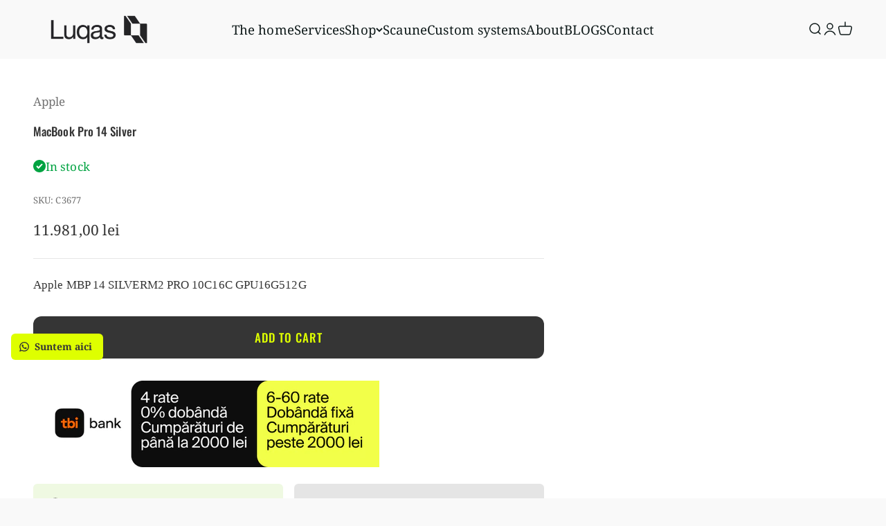

--- FILE ---
content_type: text/html; charset=utf-8
request_url: https://luqaspc.ro/en/products/3677
body_size: 24634
content:


<!doctype html>

<html class="no-js" lang="en" dir="ltr">
  <head>
<meta charset="utf-8">
    <meta name="viewport" content="width=device-width, initial-scale=1.0, height=device-height, minimum-scale=1.0, maximum-scale=1.0">
    <meta name="theme-color" content="#e5e5e5">

    <title>MacBook Pro 14 Silver</title><meta name="description" content="Apple MBP 14 SILVERM2 PRO 10C16C GPU16G512G"><link rel="canonical" href="https://luqaspc.ro/en/products/3677"><link rel="shortcut icon" href="//luqaspc.ro/cdn/shop/files/2.png?v=1709056535&width=96">
      <link rel="apple-touch-icon" href="//luqaspc.ro/cdn/shop/files/2.png?v=1709056535&width=180"><link rel="preconnect" href="https://cdn.shopify.com">
    <link rel="preconnect" href="https://fonts.shopifycdn.com" crossorigin>
    <link rel="dns-prefetch" href="https://productreviews.shopifycdn.com"><link rel="preload" href="//luqaspc.ro/cdn/fonts/oswald/oswald_n5.8ad4910bfdb43e150746ef7aa67f3553e3abe8e2.woff2" as="font" type="font/woff2" crossorigin><link rel="preload" href="//luqaspc.ro/cdn/fonts/noto_serif/notoserif_n4.157efcc933874b41c43d5a6a81253eedd9845384.woff2" as="font" type="font/woff2" crossorigin><meta property="og:type" content="product">
  <meta property="og:title" content="MacBook Pro 14 Silver">
  <meta property="product:price:amount" content="11.981,00">
  <meta property="product:price:currency" content="RON"><meta property="og:image" content="http://luqaspc.ro/cdn/shop/files/logo.png?v=1702914492&width=2048">
  <meta property="og:image:secure_url" content="https://luqaspc.ro/cdn/shop/files/logo.png?v=1702914492&width=2048">
  <meta property="og:image:width" content="1200">
  <meta property="og:image:height" content="628"><meta property="og:description" content="Apple MBP 14 SILVERM2 PRO 10C16C GPU16G512G"><meta property="og:url" content="https://luqaspc.ro/en/products/3677">
<meta property="og:site_name" content="luqaspc"><meta name="twitter:card" content="summary"><meta name="twitter:title" content="MacBook Pro 14 Silver">
  <meta name="twitter:description" content="Apple MBP 14 SILVERM2 PRO 10C16C GPU16G512G"><meta name="twitter:image" content="https://luqaspc.ro/cdn/shop/files/logo.png?crop=center&height=1200&v=1702914492&width=1200">
  <meta name="twitter:image:alt" content="">
  <script type="application/ld+json">
  {
    "@context": "https://schema.org",
    "@type": "Product",
    "productID": 8807061094698,
    "offers": [{
          "@type": "Offer",
          "name": "MacBook Pro 14 Silver",
          "availability":"https://schema.org/InStock",
          "price": 11981.0,
          "priceCurrency": "RON",
          "priceValidUntil": "2026-01-28","sku": "C3677","url": "https://luqaspc.ro/en/products/3677?variant=47166551097642"
        }
],"brand": {
      "@type": "Brand",
      "name": "Apple"
    },
    "name": "MacBook Pro 14 Silver",
    "description": "Apple MBP 14 SILVERM2 PRO 10C16C GPU16G512G",
    "category": "",
    "url": "https://luqaspc.ro/en/products/3677",
    "sku": "C3677","weight": {
        "@type": "QuantitativeValue",
        "unitCode": "kg",
        "value": 3.0
      },"image": {
      "@type": "ImageObject",
      "url": "https://luqaspc.ro/cdn/shop/files/logo.png?v=1702914492&width=1024",
      "image": "https://luqaspc.ro/cdn/shop/files/logo.png?v=1702914492&width=1024",
      "name": null,
      "width": "1024",
      "height": "1024"
    }
  }
  </script>



  <script type="application/ld+json">
  {
    "@context": "https://schema.org",
    "@type": "BreadcrumbList",
  "itemListElement": [{
      "@type": "ListItem",
      "position": 1,
      "name": "Home",
      "item": "https://luqaspc.ro"
    },{
          "@type": "ListItem",
          "position": 2,
          "name": "MacBook Pro 14 Silver",
          "item": "https://luqaspc.ro/en/products/3677"
        }]
  }
  </script>

<style>/* Typography (heading) */
  @font-face {
  font-family: Oswald;
  font-weight: 500;
  font-style: normal;
  font-display: fallback;
  src: url("//luqaspc.ro/cdn/fonts/oswald/oswald_n5.8ad4910bfdb43e150746ef7aa67f3553e3abe8e2.woff2") format("woff2"),
       url("//luqaspc.ro/cdn/fonts/oswald/oswald_n5.93ee52108163c48c91111cf33b0a57021467b66e.woff") format("woff");
}

/* Typography (body) */
  @font-face {
  font-family: "Noto Serif";
  font-weight: 400;
  font-style: normal;
  font-display: fallback;
  src: url("//luqaspc.ro/cdn/fonts/noto_serif/notoserif_n4.157efcc933874b41c43d5a6a81253eedd9845384.woff2") format("woff2"),
       url("//luqaspc.ro/cdn/fonts/noto_serif/notoserif_n4.e95a8b0e448c8154cafc9526753c78ba0f8e894e.woff") format("woff");
}

@font-face {
  font-family: "Noto Serif";
  font-weight: 400;
  font-style: italic;
  font-display: fallback;
  src: url("//luqaspc.ro/cdn/fonts/noto_serif/notoserif_i4.4a1e90a65903dad5ee34a251027ef579c72001cc.woff2") format("woff2"),
       url("//luqaspc.ro/cdn/fonts/noto_serif/notoserif_i4.864f808316dae3be9b9b07f7f73c1d3fbc5f3858.woff") format("woff");
}

@font-face {
  font-family: "Noto Serif";
  font-weight: 700;
  font-style: normal;
  font-display: fallback;
  src: url("//luqaspc.ro/cdn/fonts/noto_serif/notoserif_n7.d275fb7cbb6b6809702719ab47b39e5200c4f530.woff2") format("woff2"),
       url("//luqaspc.ro/cdn/fonts/noto_serif/notoserif_n7.0386ee49bd94b3b26da3580808c2d97c2a1d2d82.woff") format("woff");
}

@font-face {
  font-family: "Noto Serif";
  font-weight: 700;
  font-style: italic;
  font-display: fallback;
  src: url("//luqaspc.ro/cdn/fonts/noto_serif/notoserif_i7.cdc3cc31b9724e5bf1d81e426d52ec2091b208e5.woff2") format("woff2"),
       url("//luqaspc.ro/cdn/fonts/noto_serif/notoserif_i7.98b54ea1ac46563d0708fd392057a21d8a45a373.woff") format("woff");
}

:root {
    /**
     * ---------------------------------------------------------------------
     * SPACING VARIABLES
     *
     * We are using a spacing inspired from frameworks like Tailwind CSS.
     * ---------------------------------------------------------------------
     */
    --spacing-0-5: 0.125rem; /* 2px */
    --spacing-1: 0.25rem; /* 4px */
    --spacing-1-5: 0.375rem; /* 6px */
    --spacing-2: 0.5rem; /* 8px */
    --spacing-2-5: 0.625rem; /* 10px */
    --spacing-3: 0.75rem; /* 12px */
    --spacing-3-5: 0.875rem; /* 14px */
    --spacing-4: 1rem; /* 16px */
    --spacing-4-5: 1.125rem; /* 18px */
    --spacing-5: 1.25rem; /* 20px */
    --spacing-5-5: 1.375rem; /* 22px */
    --spacing-6: 1.5rem; /* 24px */
    --spacing-6-5: 1.625rem; /* 26px */
    --spacing-7: 1.75rem; /* 28px */
    --spacing-7-5: 1.875rem; /* 30px */
    --spacing-8: 2rem; /* 32px */
    --spacing-8-5: 2.125rem; /* 34px */
    --spacing-9: 2.25rem; /* 36px */
    --spacing-9-5: 2.375rem; /* 38px */
    --spacing-10: 2.5rem; /* 40px */
    --spacing-11: 2.75rem; /* 44px */
    --spacing-12: 3rem; /* 48px */
    --spacing-14: 3.5rem; /* 56px */
    --spacing-16: 4rem; /* 64px */
    --spacing-18: 4.5rem; /* 72px */
    --spacing-20: 5rem; /* 80px */
    --spacing-24: 6rem; /* 96px */
    --spacing-28: 7rem; /* 112px */
    --spacing-32: 8rem; /* 128px */
    --spacing-36: 9rem; /* 144px */
    --spacing-40: 10rem; /* 160px */
    --spacing-44: 11rem; /* 176px */
    --spacing-48: 12rem; /* 192px */
    --spacing-52: 13rem; /* 208px */
    --spacing-56: 14rem; /* 224px */
    --spacing-60: 15rem; /* 240px */
    --spacing-64: 16rem; /* 256px */
    --spacing-72: 18rem; /* 288px */
    --spacing-80: 20rem; /* 320px */
    --spacing-96: 24rem; /* 384px */

    /* Container */
    --container-max-width: 1480px;
    --container-narrow-max-width: 1230px;
    --container-gutter: var(--spacing-5);
    --section-outer-spacing-block: var(--spacing-8);
    --section-inner-max-spacing-block: var(--spacing-8);
    --section-inner-spacing-inline: var(--container-gutter);
    --section-stack-spacing-block: var(--spacing-8);

    /* Grid gutter */
    --grid-gutter: var(--spacing-5);

    /* Product list settings */
    --product-list-row-gap: var(--spacing-8);
    --product-list-column-gap: var(--grid-gutter);

    /* Form settings */
    --input-gap: var(--spacing-2);
    --input-height: 2.625rem;
    --input-padding-inline: var(--spacing-4);

    /* Other sizes */
    --sticky-area-height: calc(var(--sticky-announcement-bar-enabled, 0) * var(--announcement-bar-height, 0px) + var(--sticky-header-enabled, 0) * var(--header-height, 0px));

    /* RTL support */
    --transform-logical-flip: 1;
    --transform-origin-start: left;
    --transform-origin-end: right;

    /**
     * ---------------------------------------------------------------------
     * TYPOGRAPHY
     * ---------------------------------------------------------------------
     */

    /* Font properties */
    --heading-font-family: Oswald, sans-serif;
    --heading-font-weight: 500;
    --heading-font-style: normal;
    --heading-text-transform: uppercase;
    --heading-letter-spacing: 0.0em;
    --text-font-family: "Noto Serif", serif;
    --text-font-weight: 400;
    --text-font-style: normal;
    --text-letter-spacing: 0.005em;

    /* Font sizes */
    --text-h0: 2.5rem;
    --text-h1: 1.75rem;
    --text-h2: 1.5rem;
    --text-h3: 1.375rem;
    --text-h4: 1.125rem;
    --text-h5: 1.125rem;
    --text-h6: 1rem;
    --text-xs: 0.75rem;
    --text-sm: 0.8125rem;
    --text-base: 0.9375rem;
    --text-lg: 1.1875rem;

    /**
     * ---------------------------------------------------------------------
     * COLORS
     * ---------------------------------------------------------------------
     */

    /* Color settings */--accent: 53 53 53;
    --text-primary: 53 53 53;
    --background-primary: 249 249 249;
    --dialog-background: 255 255 255;
    --border-color: var(--text-color, var(--text-primary)) / 0.12;

    /* Button colors */
    --button-background-primary: 53 53 53;
    --button-text-primary: 222 255 0;
    --button-background-secondary: 229 229 229;
    --button-text-secondary: 53 53 53;

    /* Status colors */
    --success-background: 224 244 232;
    --success-text: 0 163 65;
    --warning-background: 255 246 233;
    --warning-text: 255 183 74;
    --error-background: 254 231 231;
    --error-text: 248 58 58;

    /* Product colors */
    --on-sale-text: 248 58 58;
    --on-sale-badge-background: 248 58 58;
    --on-sale-badge-text: 255 255 255;
    --sold-out-badge-background: 53 53 53;
    --sold-out-badge-text: 255 255 255;
    --primary-badge-background: 128 60 238;
    --primary-badge-text: 255 255 255;
    --star-color: 255 183 74;
    --product-card-background: 222 255 0;
    --product-card-text: 53 53 53;

    /* Header colors */
    --header-background: 229 229 229;
    --header-text: 17 28 28;

    /* Footer colors */
    --footer-background: 53 53 53;
    --footer-text: 222 255 0;

    /* Rounded variables (used for border radius) */
    --rounded-xs: 0.25rem;
    --rounded-sm: 0.375rem;
    --rounded: 0.75rem;
    --rounded-lg: 1.5rem;
    --rounded-full: 9999px;

    --rounded-button: 0.75rem;
    --rounded-input: 0.5rem;

    /* Box shadow */
    --shadow-sm: 0 2px 8px rgb(var(--text-primary) / 0.2);
    --shadow: 0 5px 15px rgb(var(--text-primary) / 0.2);
    --shadow-md: 0 5px 30px rgb(var(--text-primary) / 0.2);
    --shadow-block: 0px 18px 35px rgb(var(--text-primary) / 0.2);

    /**
     * ---------------------------------------------------------------------
     * OTHER
     * ---------------------------------------------------------------------
     */

    --cursor-close-svg-url: url(//luqaspc.ro/cdn/shop/t/14/assets/cursor-close.svg?v=147174565022153725511736338775);
    --cursor-zoom-in-svg-url: url(//luqaspc.ro/cdn/shop/t/14/assets/cursor-zoom-in.svg?v=154953035094101115921736338775);
    --cursor-zoom-out-svg-url: url(//luqaspc.ro/cdn/shop/t/14/assets/cursor-zoom-out.svg?v=16155520337305705181736338776);
    --checkmark-svg-url: url(//luqaspc.ro/cdn/shop/t/14/assets/checkmark.svg?v=7434375525072662261736338776);
  }

  [dir="rtl"]:root {
    /* RTL support */
    --transform-logical-flip: -1;
    --transform-origin-start: right;
    --transform-origin-end: left;
  }

  @media screen and (min-width: 700px) {
    :root {
      /* Typography (font size) */
      --text-h0: 3.25rem;
      --text-h1: 2.25rem;
      --text-h2: 1.75rem;
      --text-h3: 1.625rem;
      --text-h4: 1.25rem;
      --text-h5: 1.25rem;
      --text-h6: 1.125rem;

      --text-xs: 0.8125rem;
      --text-sm: 0.9375rem;
      --text-base: 1.0625rem;
      --text-lg: 1.3125rem;

      /* Spacing */
      --container-gutter: 2rem;
      --section-outer-spacing-block: var(--spacing-12);
      --section-inner-max-spacing-block: var(--spacing-10);
      --section-inner-spacing-inline: var(--spacing-14);
      --section-stack-spacing-block: var(--spacing-10);

      /* Grid gutter */
      --grid-gutter: var(--spacing-6);

      /* Product list settings */
      --product-list-row-gap: var(--spacing-12);

      /* Form settings */
      --input-gap: 1rem;
      --input-height: 3.125rem;
      --input-padding-inline: var(--spacing-5);
    }
  }

  @media screen and (min-width: 1000px) {
    :root {
      /* Spacing settings */
      --container-gutter: var(--spacing-12);
      --section-outer-spacing-block: var(--spacing-14);
      --section-inner-max-spacing-block: var(--spacing-12);
      --section-inner-spacing-inline: var(--spacing-18);
      --section-stack-spacing-block: var(--spacing-10);
    }
  }

  @media screen and (min-width: 1150px) {
    :root {
      /* Spacing settings */
      --container-gutter: var(--spacing-12);
      --section-outer-spacing-block: var(--spacing-14);
      --section-inner-max-spacing-block: var(--spacing-12);
      --section-inner-spacing-inline: var(--spacing-18);
      --section-stack-spacing-block: var(--spacing-12);
    }
  }

  @media screen and (min-width: 1400px) {
    :root {
      /* Typography (font size) */
      --text-h0: 4rem;
      --text-h1: 3rem;
      --text-h2: 2.5rem;
      --text-h3: 1.75rem;
      --text-h4: 1.5rem;
      --text-h5: 1.25rem;
      --text-h6: 1.25rem;

      --section-outer-spacing-block: var(--spacing-16);
      --section-inner-max-spacing-block: var(--spacing-14);
      --section-inner-spacing-inline: var(--spacing-20);
    }
  }

  @media screen and (min-width: 1600px) {
    :root {
      --section-outer-spacing-block: var(--spacing-16);
      --section-inner-max-spacing-block: var(--spacing-16);
      --section-inner-spacing-inline: var(--spacing-24);
    }
  }

  /**
   * ---------------------------------------------------------------------
   * LIQUID DEPENDANT CSS
   *
   * Our main CSS is Liquid free, but some very specific features depend on
   * theme settings, so we have them here
   * ---------------------------------------------------------------------
   */@media screen and (pointer: fine) {
        /* The !important are for the Shopify Payment button to ensure we override the default from Shopify styles */
        .button:not([disabled]):not(.button--outline):hover, .btn:not([disabled]):hover, .shopify-payment-button__button--unbranded:not([disabled]):hover {
          background-color: transparent !important;
          color: rgb(var(--button-outline-color) / var(--button-background-opacity, 1)) !important;
          box-shadow: inset 0 0 0 2px currentColor !important;
        }

        .button--outline:not([disabled]):hover {
          background: rgb(var(--button-background));
          color: rgb(var(--button-text-color));
          box-shadow: inset 0 0 0 2px rgb(var(--button-background));
        }
      }</style><script>
  document.documentElement.classList.replace('no-js', 'js');

  // This allows to expose several variables to the global scope, to be used in scripts
  window.themeVariables = {
    settings: {
      showPageTransition: true,
      headingApparition: "fade",
      pageType: "product",
      moneyFormat: "{{amount_with_comma_separator}} lei",
      moneyWithCurrencyFormat: "{{amount_with_comma_separator}} lei RON",
      currencyCodeEnabled: false,
      cartType: "page",
      showDiscount: true,
      discountMode: "saving"
    },

    strings: {
      accessibilityClose: "Close",
      accessibilityNext: "Next",
      accessibilityPrevious: "Previous",
      addToCartButton: "Add to cart",
      soldOutButton: "Sold out",
      preOrderButton: "Pre-order",
      unavailableButton: "Unavailable",
      closeGallery: "Close gallery",
      zoomGallery: "Zoom",
      errorGallery: "Image cannot be loaded",
      soldOutBadge: "Sold out",
      discountBadge: "Save @@",
      sku: "SKU:",
      searchNoResults: "No results could be found.",
      addOrderNote: "Add order note",
      editOrderNote: "Edit order note",
      shippingEstimatorNoResults: "Sorry, we do not ship to your address.",
      shippingEstimatorOneResult: "There is one shipping rate for your address:",
      shippingEstimatorMultipleResults: "There are several shipping rates for your address:",
      shippingEstimatorError: "One or more error occurred while retrieving shipping rates:"
    },

    breakpoints: {
      'sm': 'screen and (min-width: 700px)',
      'md': 'screen and (min-width: 1000px)',
      'lg': 'screen and (min-width: 1150px)',
      'xl': 'screen and (min-width: 1400px)',

      'sm-max': 'screen and (max-width: 699px)',
      'md-max': 'screen and (max-width: 999px)',
      'lg-max': 'screen and (max-width: 1149px)',
      'xl-max': 'screen and (max-width: 1399px)'
    }
  };window.addEventListener('DOMContentLoaded', () => {
      const isReloaded = (window.performance.navigation && window.performance.navigation.type === 1) || window.performance.getEntriesByType('navigation').map((nav) => nav.type).includes('reload');

      if ('animate' in document.documentElement && window.matchMedia('(prefers-reduced-motion: no-preference)').matches && document.referrer.includes(location.host) && !isReloaded) {
        document.body.animate({opacity: [0, 1]}, {duration: 115, fill: 'forwards'});
      }
    });

    window.addEventListener('pageshow', (event) => {
      document.body.classList.remove('page-transition');

      if (event.persisted) {
        document.body.animate({opacity: [0, 1]}, {duration: 0, fill: 'forwards'});
      }
    });// For detecting native share
  document.documentElement.classList.add(`native-share--${navigator.share ? 'enabled' : 'disabled'}`);// We save the product ID in local storage to be eventually used for recently viewed section
    try {
      const recentlyViewedProducts = new Set(JSON.parse(localStorage.getItem('theme:recently-viewed-products') || '[]'));

      recentlyViewedProducts.delete(8807061094698); // Delete first to re-move the product
      recentlyViewedProducts.add(8807061094698);

      localStorage.setItem('theme:recently-viewed-products', JSON.stringify(Array.from(recentlyViewedProducts.values()).reverse()));
    } catch (e) {
      // Safari in private mode does not allow setting item, we silently fail
    }</script><script type="module" src="//luqaspc.ro/cdn/shop/t/14/assets/vendor.min.js?v=110209841862038618801736338756"></script>
    <script type="module" src="//luqaspc.ro/cdn/shop/t/14/assets/theme.js?v=108910199548700889961736338776"></script>
    <script type="module" src="//luqaspc.ro/cdn/shop/t/14/assets/sections.js?v=33661561879776915411736338795"></script>


<link href="//luqaspc.ro/cdn/shop/t/14/assets/cf-font-style.css?v=57411580785420643681736338775" rel="stylesheet" type="text/css" media="all" />
<script>window.performance && window.performance.mark && window.performance.mark('shopify.content_for_header.start');</script><meta id="shopify-digital-wallet" name="shopify-digital-wallet" content="/84908605738/digital_wallets/dialog">
<link rel="alternate" hreflang="x-default" href="https://luqaspc.ro/products/3677">
<link rel="alternate" hreflang="ro" href="https://luqaspc.ro/products/3677">
<link rel="alternate" hreflang="en" href="https://luqaspc.ro/en/products/3677">
<link rel="alternate" hreflang="de" href="https://luqaspc.ro/de/products/3677">
<link rel="alternate" type="application/json+oembed" href="https://luqaspc.ro/en/products/3677.oembed">
<script async="async" src="/checkouts/internal/preloads.js?locale=en-RO"></script>
<script id="shopify-features" type="application/json">{"accessToken":"0ecf44f1633b7d2b61e3949792cfee5f","betas":["rich-media-storefront-analytics"],"domain":"luqaspc.ro","predictiveSearch":true,"shopId":84908605738,"locale":"en"}</script>
<script>var Shopify = Shopify || {};
Shopify.shop = "luqaspc.myshopify.com";
Shopify.locale = "en";
Shopify.currency = {"active":"RON","rate":"1.0"};
Shopify.country = "RO";
Shopify.theme = {"name":"theme-export-luqaspc-ro-code-18-12-2023-08jan","id":177725735297,"schema_name":"Impact","schema_version":"4.7.1","theme_store_id":null,"role":"main"};
Shopify.theme.handle = "null";
Shopify.theme.style = {"id":null,"handle":null};
Shopify.cdnHost = "luqaspc.ro/cdn";
Shopify.routes = Shopify.routes || {};
Shopify.routes.root = "/en/";</script>
<script type="module">!function(o){(o.Shopify=o.Shopify||{}).modules=!0}(window);</script>
<script>!function(o){function n(){var o=[];function n(){o.push(Array.prototype.slice.apply(arguments))}return n.q=o,n}var t=o.Shopify=o.Shopify||{};t.loadFeatures=n(),t.autoloadFeatures=n()}(window);</script>
<script id="shop-js-analytics" type="application/json">{"pageType":"product"}</script>
<script defer="defer" async type="module" src="//luqaspc.ro/cdn/shopifycloud/shop-js/modules/v2/client.init-shop-cart-sync_C5BV16lS.en.esm.js"></script>
<script defer="defer" async type="module" src="//luqaspc.ro/cdn/shopifycloud/shop-js/modules/v2/chunk.common_CygWptCX.esm.js"></script>
<script type="module">
  await import("//luqaspc.ro/cdn/shopifycloud/shop-js/modules/v2/client.init-shop-cart-sync_C5BV16lS.en.esm.js");
await import("//luqaspc.ro/cdn/shopifycloud/shop-js/modules/v2/chunk.common_CygWptCX.esm.js");

  window.Shopify.SignInWithShop?.initShopCartSync?.({"fedCMEnabled":true,"windoidEnabled":true});

</script>
<script>(function() {
  var isLoaded = false;
  function asyncLoad() {
    if (isLoaded) return;
    isLoaded = true;
    var urls = ["https:\/\/configs.carthike.com\/carthike.js?shop=luqaspc.myshopify.com","https:\/\/cdn.shopify.com\/s\/files\/1\/0597\/3783\/3627\/files\/tptinstall.min.js?v=1718591634\u0026t=tapita-seo-script-tags\u0026shop=luqaspc.myshopify.com"];
    for (var i = 0; i < urls.length; i++) {
      var s = document.createElement('script');
      s.type = 'text/javascript';
      s.async = true;
      s.src = urls[i];
      var x = document.getElementsByTagName('script')[0];
      x.parentNode.insertBefore(s, x);
    }
  };
  if(window.attachEvent) {
    window.attachEvent('onload', asyncLoad);
  } else {
    window.addEventListener('load', asyncLoad, false);
  }
})();</script>
<script id="__st">var __st={"a":84908605738,"offset":7200,"reqid":"d8e1b0a7-f1fa-48bd-bed6-1a1a489f5bb3-1768743812","pageurl":"luqaspc.ro\/en\/products\/3677","u":"809fd95ca79e","p":"product","rtyp":"product","rid":8807061094698};</script>
<script>window.ShopifyPaypalV4VisibilityTracking = true;</script>
<script id="captcha-bootstrap">!function(){'use strict';const t='contact',e='account',n='new_comment',o=[[t,t],['blogs',n],['comments',n],[t,'customer']],c=[[e,'customer_login'],[e,'guest_login'],[e,'recover_customer_password'],[e,'create_customer']],r=t=>t.map((([t,e])=>`form[action*='/${t}']:not([data-nocaptcha='true']) input[name='form_type'][value='${e}']`)).join(','),a=t=>()=>t?[...document.querySelectorAll(t)].map((t=>t.form)):[];function s(){const t=[...o],e=r(t);return a(e)}const i='password',u='form_key',d=['recaptcha-v3-token','g-recaptcha-response','h-captcha-response',i],f=()=>{try{return window.sessionStorage}catch{return}},m='__shopify_v',_=t=>t.elements[u];function p(t,e,n=!1){try{const o=window.sessionStorage,c=JSON.parse(o.getItem(e)),{data:r}=function(t){const{data:e,action:n}=t;return t[m]||n?{data:e,action:n}:{data:t,action:n}}(c);for(const[e,n]of Object.entries(r))t.elements[e]&&(t.elements[e].value=n);n&&o.removeItem(e)}catch(o){console.error('form repopulation failed',{error:o})}}const l='form_type',E='cptcha';function T(t){t.dataset[E]=!0}const w=window,h=w.document,L='Shopify',v='ce_forms',y='captcha';let A=!1;((t,e)=>{const n=(g='f06e6c50-85a8-45c8-87d0-21a2b65856fe',I='https://cdn.shopify.com/shopifycloud/storefront-forms-hcaptcha/ce_storefront_forms_captcha_hcaptcha.v1.5.2.iife.js',D={infoText:'Protected by hCaptcha',privacyText:'Privacy',termsText:'Terms'},(t,e,n)=>{const o=w[L][v],c=o.bindForm;if(c)return c(t,g,e,D).then(n);var r;o.q.push([[t,g,e,D],n]),r=I,A||(h.body.append(Object.assign(h.createElement('script'),{id:'captcha-provider',async:!0,src:r})),A=!0)});var g,I,D;w[L]=w[L]||{},w[L][v]=w[L][v]||{},w[L][v].q=[],w[L][y]=w[L][y]||{},w[L][y].protect=function(t,e){n(t,void 0,e),T(t)},Object.freeze(w[L][y]),function(t,e,n,w,h,L){const[v,y,A,g]=function(t,e,n){const i=e?o:[],u=t?c:[],d=[...i,...u],f=r(d),m=r(i),_=r(d.filter((([t,e])=>n.includes(e))));return[a(f),a(m),a(_),s()]}(w,h,L),I=t=>{const e=t.target;return e instanceof HTMLFormElement?e:e&&e.form},D=t=>v().includes(t);t.addEventListener('submit',(t=>{const e=I(t);if(!e)return;const n=D(e)&&!e.dataset.hcaptchaBound&&!e.dataset.recaptchaBound,o=_(e),c=g().includes(e)&&(!o||!o.value);(n||c)&&t.preventDefault(),c&&!n&&(function(t){try{if(!f())return;!function(t){const e=f();if(!e)return;const n=_(t);if(!n)return;const o=n.value;o&&e.removeItem(o)}(t);const e=Array.from(Array(32),(()=>Math.random().toString(36)[2])).join('');!function(t,e){_(t)||t.append(Object.assign(document.createElement('input'),{type:'hidden',name:u})),t.elements[u].value=e}(t,e),function(t,e){const n=f();if(!n)return;const o=[...t.querySelectorAll(`input[type='${i}']`)].map((({name:t})=>t)),c=[...d,...o],r={};for(const[a,s]of new FormData(t).entries())c.includes(a)||(r[a]=s);n.setItem(e,JSON.stringify({[m]:1,action:t.action,data:r}))}(t,e)}catch(e){console.error('failed to persist form',e)}}(e),e.submit())}));const S=(t,e)=>{t&&!t.dataset[E]&&(n(t,e.some((e=>e===t))),T(t))};for(const o of['focusin','change'])t.addEventListener(o,(t=>{const e=I(t);D(e)&&S(e,y())}));const B=e.get('form_key'),M=e.get(l),P=B&&M;t.addEventListener('DOMContentLoaded',(()=>{const t=y();if(P)for(const e of t)e.elements[l].value===M&&p(e,B);[...new Set([...A(),...v().filter((t=>'true'===t.dataset.shopifyCaptcha))])].forEach((e=>S(e,t)))}))}(h,new URLSearchParams(w.location.search),n,t,e,['guest_login'])})(!0,!0)}();</script>
<script integrity="sha256-4kQ18oKyAcykRKYeNunJcIwy7WH5gtpwJnB7kiuLZ1E=" data-source-attribution="shopify.loadfeatures" defer="defer" src="//luqaspc.ro/cdn/shopifycloud/storefront/assets/storefront/load_feature-a0a9edcb.js" crossorigin="anonymous"></script>
<script data-source-attribution="shopify.dynamic_checkout.dynamic.init">var Shopify=Shopify||{};Shopify.PaymentButton=Shopify.PaymentButton||{isStorefrontPortableWallets:!0,init:function(){window.Shopify.PaymentButton.init=function(){};var t=document.createElement("script");t.src="https://luqaspc.ro/cdn/shopifycloud/portable-wallets/latest/portable-wallets.en.js",t.type="module",document.head.appendChild(t)}};
</script>
<script data-source-attribution="shopify.dynamic_checkout.buyer_consent">
  function portableWalletsHideBuyerConsent(e){var t=document.getElementById("shopify-buyer-consent"),n=document.getElementById("shopify-subscription-policy-button");t&&n&&(t.classList.add("hidden"),t.setAttribute("aria-hidden","true"),n.removeEventListener("click",e))}function portableWalletsShowBuyerConsent(e){var t=document.getElementById("shopify-buyer-consent"),n=document.getElementById("shopify-subscription-policy-button");t&&n&&(t.classList.remove("hidden"),t.removeAttribute("aria-hidden"),n.addEventListener("click",e))}window.Shopify?.PaymentButton&&(window.Shopify.PaymentButton.hideBuyerConsent=portableWalletsHideBuyerConsent,window.Shopify.PaymentButton.showBuyerConsent=portableWalletsShowBuyerConsent);
</script>
<script data-source-attribution="shopify.dynamic_checkout.cart.bootstrap">document.addEventListener("DOMContentLoaded",(function(){function t(){return document.querySelector("shopify-accelerated-checkout-cart, shopify-accelerated-checkout")}if(t())Shopify.PaymentButton.init();else{new MutationObserver((function(e,n){t()&&(Shopify.PaymentButton.init(),n.disconnect())})).observe(document.body,{childList:!0,subtree:!0})}}));
</script>

<script>window.performance && window.performance.mark && window.performance.mark('shopify.content_for_header.end');</script>
<link href="//luqaspc.ro/cdn/shop/t/14/assets/theme.css?v=131442675102125930341736338756" rel="stylesheet" type="text/css" media="all" /><link href="https://monorail-edge.shopifysvc.com" rel="dns-prefetch">
<script>(function(){if ("sendBeacon" in navigator && "performance" in window) {try {var session_token_from_headers = performance.getEntriesByType('navigation')[0].serverTiming.find(x => x.name == '_s').description;} catch {var session_token_from_headers = undefined;}var session_cookie_matches = document.cookie.match(/_shopify_s=([^;]*)/);var session_token_from_cookie = session_cookie_matches && session_cookie_matches.length === 2 ? session_cookie_matches[1] : "";var session_token = session_token_from_headers || session_token_from_cookie || "";function handle_abandonment_event(e) {var entries = performance.getEntries().filter(function(entry) {return /monorail-edge.shopifysvc.com/.test(entry.name);});if (!window.abandonment_tracked && entries.length === 0) {window.abandonment_tracked = true;var currentMs = Date.now();var navigation_start = performance.timing.navigationStart;var payload = {shop_id: 84908605738,url: window.location.href,navigation_start,duration: currentMs - navigation_start,session_token,page_type: "product"};window.navigator.sendBeacon("https://monorail-edge.shopifysvc.com/v1/produce", JSON.stringify({schema_id: "online_store_buyer_site_abandonment/1.1",payload: payload,metadata: {event_created_at_ms: currentMs,event_sent_at_ms: currentMs}}));}}window.addEventListener('pagehide', handle_abandonment_event);}}());</script>
<script id="web-pixels-manager-setup">(function e(e,d,r,n,o){if(void 0===o&&(o={}),!Boolean(null===(a=null===(i=window.Shopify)||void 0===i?void 0:i.analytics)||void 0===a?void 0:a.replayQueue)){var i,a;window.Shopify=window.Shopify||{};var t=window.Shopify;t.analytics=t.analytics||{};var s=t.analytics;s.replayQueue=[],s.publish=function(e,d,r){return s.replayQueue.push([e,d,r]),!0};try{self.performance.mark("wpm:start")}catch(e){}var l=function(){var e={modern:/Edge?\/(1{2}[4-9]|1[2-9]\d|[2-9]\d{2}|\d{4,})\.\d+(\.\d+|)|Firefox\/(1{2}[4-9]|1[2-9]\d|[2-9]\d{2}|\d{4,})\.\d+(\.\d+|)|Chrom(ium|e)\/(9{2}|\d{3,})\.\d+(\.\d+|)|(Maci|X1{2}).+ Version\/(15\.\d+|(1[6-9]|[2-9]\d|\d{3,})\.\d+)([,.]\d+|)( \(\w+\)|)( Mobile\/\w+|) Safari\/|Chrome.+OPR\/(9{2}|\d{3,})\.\d+\.\d+|(CPU[ +]OS|iPhone[ +]OS|CPU[ +]iPhone|CPU IPhone OS|CPU iPad OS)[ +]+(15[._]\d+|(1[6-9]|[2-9]\d|\d{3,})[._]\d+)([._]\d+|)|Android:?[ /-](13[3-9]|1[4-9]\d|[2-9]\d{2}|\d{4,})(\.\d+|)(\.\d+|)|Android.+Firefox\/(13[5-9]|1[4-9]\d|[2-9]\d{2}|\d{4,})\.\d+(\.\d+|)|Android.+Chrom(ium|e)\/(13[3-9]|1[4-9]\d|[2-9]\d{2}|\d{4,})\.\d+(\.\d+|)|SamsungBrowser\/([2-9]\d|\d{3,})\.\d+/,legacy:/Edge?\/(1[6-9]|[2-9]\d|\d{3,})\.\d+(\.\d+|)|Firefox\/(5[4-9]|[6-9]\d|\d{3,})\.\d+(\.\d+|)|Chrom(ium|e)\/(5[1-9]|[6-9]\d|\d{3,})\.\d+(\.\d+|)([\d.]+$|.*Safari\/(?![\d.]+ Edge\/[\d.]+$))|(Maci|X1{2}).+ Version\/(10\.\d+|(1[1-9]|[2-9]\d|\d{3,})\.\d+)([,.]\d+|)( \(\w+\)|)( Mobile\/\w+|) Safari\/|Chrome.+OPR\/(3[89]|[4-9]\d|\d{3,})\.\d+\.\d+|(CPU[ +]OS|iPhone[ +]OS|CPU[ +]iPhone|CPU IPhone OS|CPU iPad OS)[ +]+(10[._]\d+|(1[1-9]|[2-9]\d|\d{3,})[._]\d+)([._]\d+|)|Android:?[ /-](13[3-9]|1[4-9]\d|[2-9]\d{2}|\d{4,})(\.\d+|)(\.\d+|)|Mobile Safari.+OPR\/([89]\d|\d{3,})\.\d+\.\d+|Android.+Firefox\/(13[5-9]|1[4-9]\d|[2-9]\d{2}|\d{4,})\.\d+(\.\d+|)|Android.+Chrom(ium|e)\/(13[3-9]|1[4-9]\d|[2-9]\d{2}|\d{4,})\.\d+(\.\d+|)|Android.+(UC? ?Browser|UCWEB|U3)[ /]?(15\.([5-9]|\d{2,})|(1[6-9]|[2-9]\d|\d{3,})\.\d+)\.\d+|SamsungBrowser\/(5\.\d+|([6-9]|\d{2,})\.\d+)|Android.+MQ{2}Browser\/(14(\.(9|\d{2,})|)|(1[5-9]|[2-9]\d|\d{3,})(\.\d+|))(\.\d+|)|K[Aa][Ii]OS\/(3\.\d+|([4-9]|\d{2,})\.\d+)(\.\d+|)/},d=e.modern,r=e.legacy,n=navigator.userAgent;return n.match(d)?"modern":n.match(r)?"legacy":"unknown"}(),u="modern"===l?"modern":"legacy",c=(null!=n?n:{modern:"",legacy:""})[u],f=function(e){return[e.baseUrl,"/wpm","/b",e.hashVersion,"modern"===e.buildTarget?"m":"l",".js"].join("")}({baseUrl:d,hashVersion:r,buildTarget:u}),m=function(e){var d=e.version,r=e.bundleTarget,n=e.surface,o=e.pageUrl,i=e.monorailEndpoint;return{emit:function(e){var a=e.status,t=e.errorMsg,s=(new Date).getTime(),l=JSON.stringify({metadata:{event_sent_at_ms:s},events:[{schema_id:"web_pixels_manager_load/3.1",payload:{version:d,bundle_target:r,page_url:o,status:a,surface:n,error_msg:t},metadata:{event_created_at_ms:s}}]});if(!i)return console&&console.warn&&console.warn("[Web Pixels Manager] No Monorail endpoint provided, skipping logging."),!1;try{return self.navigator.sendBeacon.bind(self.navigator)(i,l)}catch(e){}var u=new XMLHttpRequest;try{return u.open("POST",i,!0),u.setRequestHeader("Content-Type","text/plain"),u.send(l),!0}catch(e){return console&&console.warn&&console.warn("[Web Pixels Manager] Got an unhandled error while logging to Monorail."),!1}}}}({version:r,bundleTarget:l,surface:e.surface,pageUrl:self.location.href,monorailEndpoint:e.monorailEndpoint});try{o.browserTarget=l,function(e){var d=e.src,r=e.async,n=void 0===r||r,o=e.onload,i=e.onerror,a=e.sri,t=e.scriptDataAttributes,s=void 0===t?{}:t,l=document.createElement("script"),u=document.querySelector("head"),c=document.querySelector("body");if(l.async=n,l.src=d,a&&(l.integrity=a,l.crossOrigin="anonymous"),s)for(var f in s)if(Object.prototype.hasOwnProperty.call(s,f))try{l.dataset[f]=s[f]}catch(e){}if(o&&l.addEventListener("load",o),i&&l.addEventListener("error",i),u)u.appendChild(l);else{if(!c)throw new Error("Did not find a head or body element to append the script");c.appendChild(l)}}({src:f,async:!0,onload:function(){if(!function(){var e,d;return Boolean(null===(d=null===(e=window.Shopify)||void 0===e?void 0:e.analytics)||void 0===d?void 0:d.initialized)}()){var d=window.webPixelsManager.init(e)||void 0;if(d){var r=window.Shopify.analytics;r.replayQueue.forEach((function(e){var r=e[0],n=e[1],o=e[2];d.publishCustomEvent(r,n,o)})),r.replayQueue=[],r.publish=d.publishCustomEvent,r.visitor=d.visitor,r.initialized=!0}}},onerror:function(){return m.emit({status:"failed",errorMsg:"".concat(f," has failed to load")})},sri:function(e){var d=/^sha384-[A-Za-z0-9+/=]+$/;return"string"==typeof e&&d.test(e)}(c)?c:"",scriptDataAttributes:o}),m.emit({status:"loading"})}catch(e){m.emit({status:"failed",errorMsg:(null==e?void 0:e.message)||"Unknown error"})}}})({shopId: 84908605738,storefrontBaseUrl: "https://luqaspc.ro",extensionsBaseUrl: "https://extensions.shopifycdn.com/cdn/shopifycloud/web-pixels-manager",monorailEndpoint: "https://monorail-edge.shopifysvc.com/unstable/produce_batch",surface: "storefront-renderer",enabledBetaFlags: ["2dca8a86"],webPixelsConfigList: [{"id":"shopify-app-pixel","configuration":"{}","eventPayloadVersion":"v1","runtimeContext":"STRICT","scriptVersion":"0450","apiClientId":"shopify-pixel","type":"APP","privacyPurposes":["ANALYTICS","MARKETING"]},{"id":"shopify-custom-pixel","eventPayloadVersion":"v1","runtimeContext":"LAX","scriptVersion":"0450","apiClientId":"shopify-pixel","type":"CUSTOM","privacyPurposes":["ANALYTICS","MARKETING"]}],isMerchantRequest: false,initData: {"shop":{"name":"luqaspc","paymentSettings":{"currencyCode":"RON"},"myshopifyDomain":"luqaspc.myshopify.com","countryCode":"RO","storefrontUrl":"https:\/\/luqaspc.ro\/en"},"customer":null,"cart":null,"checkout":null,"productVariants":[{"price":{"amount":11981.0,"currencyCode":"RON"},"product":{"title":"MacBook Pro 14 Silver","vendor":"Apple","id":"8807061094698","untranslatedTitle":"MacBook Pro 14 Silver","url":"\/en\/products\/3677","type":""},"id":"47166551097642","image":null,"sku":"C3677","title":"Default Title","untranslatedTitle":"Default Title"}],"purchasingCompany":null},},"https://luqaspc.ro/cdn","fcfee988w5aeb613cpc8e4bc33m6693e112",{"modern":"","legacy":""},{"shopId":"84908605738","storefrontBaseUrl":"https:\/\/luqaspc.ro","extensionBaseUrl":"https:\/\/extensions.shopifycdn.com\/cdn\/shopifycloud\/web-pixels-manager","surface":"storefront-renderer","enabledBetaFlags":"[\"2dca8a86\"]","isMerchantRequest":"false","hashVersion":"fcfee988w5aeb613cpc8e4bc33m6693e112","publish":"custom","events":"[[\"page_viewed\",{}],[\"product_viewed\",{\"productVariant\":{\"price\":{\"amount\":11981.0,\"currencyCode\":\"RON\"},\"product\":{\"title\":\"MacBook Pro 14 Silver\",\"vendor\":\"Apple\",\"id\":\"8807061094698\",\"untranslatedTitle\":\"MacBook Pro 14 Silver\",\"url\":\"\/en\/products\/3677\",\"type\":\"\"},\"id\":\"47166551097642\",\"image\":null,\"sku\":\"C3677\",\"title\":\"Default Title\",\"untranslatedTitle\":\"Default Title\"}}]]"});</script><script>
  window.ShopifyAnalytics = window.ShopifyAnalytics || {};
  window.ShopifyAnalytics.meta = window.ShopifyAnalytics.meta || {};
  window.ShopifyAnalytics.meta.currency = 'RON';
  var meta = {"product":{"id":8807061094698,"gid":"gid:\/\/shopify\/Product\/8807061094698","vendor":"Apple","type":"","handle":"3677","variants":[{"id":47166551097642,"price":1198100,"name":"MacBook Pro 14 Silver","public_title":null,"sku":"C3677"}],"remote":false},"page":{"pageType":"product","resourceType":"product","resourceId":8807061094698,"requestId":"d8e1b0a7-f1fa-48bd-bed6-1a1a489f5bb3-1768743812"}};
  for (var attr in meta) {
    window.ShopifyAnalytics.meta[attr] = meta[attr];
  }
</script>
<script class="analytics">
  (function () {
    var customDocumentWrite = function(content) {
      var jquery = null;

      if (window.jQuery) {
        jquery = window.jQuery;
      } else if (window.Checkout && window.Checkout.$) {
        jquery = window.Checkout.$;
      }

      if (jquery) {
        jquery('body').append(content);
      }
    };

    var hasLoggedConversion = function(token) {
      if (token) {
        return document.cookie.indexOf('loggedConversion=' + token) !== -1;
      }
      return false;
    }

    var setCookieIfConversion = function(token) {
      if (token) {
        var twoMonthsFromNow = new Date(Date.now());
        twoMonthsFromNow.setMonth(twoMonthsFromNow.getMonth() + 2);

        document.cookie = 'loggedConversion=' + token + '; expires=' + twoMonthsFromNow;
      }
    }

    var trekkie = window.ShopifyAnalytics.lib = window.trekkie = window.trekkie || [];
    if (trekkie.integrations) {
      return;
    }
    trekkie.methods = [
      'identify',
      'page',
      'ready',
      'track',
      'trackForm',
      'trackLink'
    ];
    trekkie.factory = function(method) {
      return function() {
        var args = Array.prototype.slice.call(arguments);
        args.unshift(method);
        trekkie.push(args);
        return trekkie;
      };
    };
    for (var i = 0; i < trekkie.methods.length; i++) {
      var key = trekkie.methods[i];
      trekkie[key] = trekkie.factory(key);
    }
    trekkie.load = function(config) {
      trekkie.config = config || {};
      trekkie.config.initialDocumentCookie = document.cookie;
      var first = document.getElementsByTagName('script')[0];
      var script = document.createElement('script');
      script.type = 'text/javascript';
      script.onerror = function(e) {
        var scriptFallback = document.createElement('script');
        scriptFallback.type = 'text/javascript';
        scriptFallback.onerror = function(error) {
                var Monorail = {
      produce: function produce(monorailDomain, schemaId, payload) {
        var currentMs = new Date().getTime();
        var event = {
          schema_id: schemaId,
          payload: payload,
          metadata: {
            event_created_at_ms: currentMs,
            event_sent_at_ms: currentMs
          }
        };
        return Monorail.sendRequest("https://" + monorailDomain + "/v1/produce", JSON.stringify(event));
      },
      sendRequest: function sendRequest(endpointUrl, payload) {
        // Try the sendBeacon API
        if (window && window.navigator && typeof window.navigator.sendBeacon === 'function' && typeof window.Blob === 'function' && !Monorail.isIos12()) {
          var blobData = new window.Blob([payload], {
            type: 'text/plain'
          });

          if (window.navigator.sendBeacon(endpointUrl, blobData)) {
            return true;
          } // sendBeacon was not successful

        } // XHR beacon

        var xhr = new XMLHttpRequest();

        try {
          xhr.open('POST', endpointUrl);
          xhr.setRequestHeader('Content-Type', 'text/plain');
          xhr.send(payload);
        } catch (e) {
          console.log(e);
        }

        return false;
      },
      isIos12: function isIos12() {
        return window.navigator.userAgent.lastIndexOf('iPhone; CPU iPhone OS 12_') !== -1 || window.navigator.userAgent.lastIndexOf('iPad; CPU OS 12_') !== -1;
      }
    };
    Monorail.produce('monorail-edge.shopifysvc.com',
      'trekkie_storefront_load_errors/1.1',
      {shop_id: 84908605738,
      theme_id: 177725735297,
      app_name: "storefront",
      context_url: window.location.href,
      source_url: "//luqaspc.ro/cdn/s/trekkie.storefront.cd680fe47e6c39ca5d5df5f0a32d569bc48c0f27.min.js"});

        };
        scriptFallback.async = true;
        scriptFallback.src = '//luqaspc.ro/cdn/s/trekkie.storefront.cd680fe47e6c39ca5d5df5f0a32d569bc48c0f27.min.js';
        first.parentNode.insertBefore(scriptFallback, first);
      };
      script.async = true;
      script.src = '//luqaspc.ro/cdn/s/trekkie.storefront.cd680fe47e6c39ca5d5df5f0a32d569bc48c0f27.min.js';
      first.parentNode.insertBefore(script, first);
    };
    trekkie.load(
      {"Trekkie":{"appName":"storefront","development":false,"defaultAttributes":{"shopId":84908605738,"isMerchantRequest":null,"themeId":177725735297,"themeCityHash":"15488500076517270589","contentLanguage":"en","currency":"RON","eventMetadataId":"f538d4d2-06b8-44ff-bad7-c420c676fa31"},"isServerSideCookieWritingEnabled":true,"monorailRegion":"shop_domain","enabledBetaFlags":["65f19447"]},"Session Attribution":{},"S2S":{"facebookCapiEnabled":false,"source":"trekkie-storefront-renderer","apiClientId":580111}}
    );

    var loaded = false;
    trekkie.ready(function() {
      if (loaded) return;
      loaded = true;

      window.ShopifyAnalytics.lib = window.trekkie;

      var originalDocumentWrite = document.write;
      document.write = customDocumentWrite;
      try { window.ShopifyAnalytics.merchantGoogleAnalytics.call(this); } catch(error) {};
      document.write = originalDocumentWrite;

      window.ShopifyAnalytics.lib.page(null,{"pageType":"product","resourceType":"product","resourceId":8807061094698,"requestId":"d8e1b0a7-f1fa-48bd-bed6-1a1a489f5bb3-1768743812","shopifyEmitted":true});

      var match = window.location.pathname.match(/checkouts\/(.+)\/(thank_you|post_purchase)/)
      var token = match? match[1]: undefined;
      if (!hasLoggedConversion(token)) {
        setCookieIfConversion(token);
        window.ShopifyAnalytics.lib.track("Viewed Product",{"currency":"RON","variantId":47166551097642,"productId":8807061094698,"productGid":"gid:\/\/shopify\/Product\/8807061094698","name":"MacBook Pro 14 Silver","price":"11981.00","sku":"C3677","brand":"Apple","variant":null,"category":"","nonInteraction":true,"remote":false},undefined,undefined,{"shopifyEmitted":true});
      window.ShopifyAnalytics.lib.track("monorail:\/\/trekkie_storefront_viewed_product\/1.1",{"currency":"RON","variantId":47166551097642,"productId":8807061094698,"productGid":"gid:\/\/shopify\/Product\/8807061094698","name":"MacBook Pro 14 Silver","price":"11981.00","sku":"C3677","brand":"Apple","variant":null,"category":"","nonInteraction":true,"remote":false,"referer":"https:\/\/luqaspc.ro\/en\/products\/3677"});
      }
    });


        var eventsListenerScript = document.createElement('script');
        eventsListenerScript.async = true;
        eventsListenerScript.src = "//luqaspc.ro/cdn/shopifycloud/storefront/assets/shop_events_listener-3da45d37.js";
        document.getElementsByTagName('head')[0].appendChild(eventsListenerScript);

})();</script>
<script
  defer
  src="https://luqaspc.ro/cdn/shopifycloud/perf-kit/shopify-perf-kit-3.0.4.min.js"
  data-application="storefront-renderer"
  data-shop-id="84908605738"
  data-render-region="gcp-us-east1"
  data-page-type="product"
  data-theme-instance-id="177725735297"
  data-theme-name="Impact"
  data-theme-version="4.7.1"
  data-monorail-region="shop_domain"
  data-resource-timing-sampling-rate="10"
  data-shs="true"
  data-shs-beacon="true"
  data-shs-export-with-fetch="true"
  data-shs-logs-sample-rate="1"
  data-shs-beacon-endpoint="https://luqaspc.ro/api/collect"
></script>
</head>

  <body class="page-transition zoom-image--enabled"><!-- DRAWER -->
<template id="drawer-default-template">
  <style>
    [hidden] {
      display: none !important;
    }
  </style>

  <button part="outside-close-button" is="close-button" aria-label="Close"><svg role="presentation" stroke-width="2" focusable="false" width="24" height="24" class="icon icon-close" viewBox="0 0 24 24">
        <path d="M17.658 6.343 6.344 17.657M17.658 17.657 6.344 6.343" stroke="currentColor"></path>
      </svg></button>

  <div part="overlay"></div>

  <div part="content">
    <header part="header">
      <slot name="header"></slot>

      <button part="close-button" is="close-button" aria-label="Close"><svg role="presentation" stroke-width="2" focusable="false" width="24" height="24" class="icon icon-close" viewBox="0 0 24 24">
        <path d="M17.658 6.343 6.344 17.657M17.658 17.657 6.344 6.343" stroke="currentColor"></path>
      </svg></button>
    </header>

    <div part="body">
      <slot></slot>
    </div>

    <footer part="footer">
      <slot name="footer"></slot>
    </footer>
  </div>
</template>

<!-- POPOVER -->
<template id="popover-default-template">
  <button part="outside-close-button" is="close-button" aria-label="Close"><svg role="presentation" stroke-width="2" focusable="false" width="24" height="24" class="icon icon-close" viewBox="0 0 24 24">
        <path d="M17.658 6.343 6.344 17.657M17.658 17.657 6.344 6.343" stroke="currentColor"></path>
      </svg></button>

  <div part="overlay"></div>

  <div part="content">
    <header part="title">
      <slot name="title"></slot>
    </header>

    <div part="body">
      <slot></slot>
    </div>
  </div>
</template><a href="#main" class="skip-to-content sr-only">Skip to content</a><!-- BEGIN sections: header-group -->
<header id="shopify-section-sections--24505430245761__header" class="shopify-section shopify-section-group-header-group shopify-section--header"><style>
  :root {
    --sticky-header-enabled:1;
  }

  #shopify-section-sections--24505430245761__header {
    --header-grid-template: "main-nav logo secondary-nav" / minmax(0, 1fr) auto minmax(0, 1fr);
    --header-padding-block: var(--spacing-4-5);
    --header-background-opacity: 0.0;
    --header-background-blur-radius: 20px;
    --header-transparent-text-color: 0 0 0;--header-logo-width: 170px;
      --header-logo-height: 49px;position: sticky;
    top: 0;
    z-index: 10;
  }.shopify-section--announcement-bar ~ #shopify-section-sections--24505430245761__header {
      top: calc(var(--sticky-announcement-bar-enabled, 0) * var(--announcement-bar-height, 0px));
    }@media screen and (min-width: 700px) {
    #shopify-section-sections--24505430245761__header {--header-logo-width: 190px;
        --header-logo-height: 54px;--header-padding-block: var(--spacing-8-5);
    }
  }@media screen and (min-width: 1150px) {#shopify-section-sections--24505430245761__header {
        --header-grid-template: "logo main-nav secondary-nav" / minmax(0, 1fr) fit-content(70%) minmax(0, 1fr);
      }
    }</style>

<height-observer variable="header">
  <store-header class="header"  sticky>
    <div class="header__wrapper"><div class="header__main-nav">
        <div class="header__icon-list">
          <button type="button" class="tap-area lg:hidden" aria-controls="header-sidebar-menu">
            <span class="sr-only">Open navigation menu</span><svg role="presentation" stroke-width="1.5" focusable="false" width="22" height="22" class="icon icon-hamburger" viewBox="0 0 22 22">
        <path d="M1 5h20M1 11h20M1 17h20" stroke="currentColor" stroke-linecap="round"></path>
      </svg></button>

          <a href="/en/search" class="tap-area sm:hidden" aria-controls="search-drawer">
            <span class="sr-only">Open search</span><svg role="presentation" stroke-width="1.5" focusable="false" width="22" height="22" class="icon icon-search" viewBox="0 0 22 22">
        <circle cx="11" cy="10" r="7" fill="none" stroke="currentColor"></circle>
        <path d="m16 15 3 3" stroke="currentColor" stroke-linecap="round" stroke-linejoin="round"></path>
      </svg></a><nav class="header__link-list justify-center wrap" role="navigation">
              <ul class="contents" role="list">

                  <li><a href="/en" class="bold link-faded-reverse" >The home</a></li>

                  <li><a href="/en/pages/servicii" class="bold link-faded-reverse" >Services</a></li>

                  <li><details is="mega-menu-disclosure" trigger="hover" >
                            <summary class="text-with-icon gap-2.5 bold link-faded-reverse" data-url="/en/collections/all">Shop<svg role="presentation" focusable="false" width="10" height="7" class="icon icon-chevron-bottom" viewBox="0 0 10 7">
        <path d="m1 1 4 4 4-4" fill="none" stroke="currentColor" stroke-width="2"></path>
      </svg></summary><style>
    @media screen and (min-width: 1150px) {
      #mega-menu-c6ea6afb-4176-431c-8451-941f3b939555 {
        --mega-menu-nav-column-max-width: 160px;
        --mega-menu-justify-content: center;
        --mega-menu-nav-gap: var(--spacing-8);

        
      }
    }

    @media screen and (min-width: 1400px) {
      #mega-menu-c6ea6afb-4176-431c-8451-941f3b939555 {
        --mega-menu-nav-column-max-width: 180px;
        --mega-menu-nav-gap: var(--spacing-12);

        
          --column-list-max-width: max-content;
        
      }
    }

    @media screen and (min-width: 1600px) {
      #mega-menu-c6ea6afb-4176-431c-8451-941f3b939555 {
        --mega-menu-nav-gap: var(--spacing-16);
      }
    }

    @media screen and (min-width: 1800px) {
      #mega-menu-c6ea6afb-4176-431c-8451-941f3b939555 {
        --mega-menu-nav-gap: var(--spacing-20);
      }
    }
  </style><div id="mega-menu-c6ea6afb-4176-431c-8451-941f3b939555" class="mega-menu "><ul class="mega-menu__nav" role="list"><li class="v-stack gap-4 justify-items-start">
          <a href="/en" class="h5" >
            <span class="reversed-link hover:show">IT services</span>
          </a><ul class="v-stack gap-2 justify-items-start" role="list"><li>
                  <a href="/en/collections/servicii-it" class="link-faded">
                    <span >Structured cables</span>
                  </a>
                </li><li>
                  <a href="/en/collections/servicii-it" class="link-faded">
                    <span >Equipment installations</span>
                  </a>
                </li><li>
                  <a href="/en/collections/servicii-it" class="link-faded">
                    <span >Multifunctional installations</span>
                  </a>
                </li><li>
                  <a href="/en/collections/servicii-it" class="link-faded">
                    <span >Assembling systems</span>
                  </a>
                </li><li>
                  <a href="/en/collections/servicii-it" class="link-faded">
                    <span >Server configurations</span>
                  </a>
                </li><li>
                  <a href="/en/collections/servicii-it" class="link-faded">
                    <span >Company maintenance packages</span>
                  </a>
                </li><li>
                  <a href="/en/pages/cyber-security" class="link-faded">
                    <span >Cyber ​​Security</span>
                  </a>
                </li></ul></li><li class="v-stack gap-4 justify-items-start">
          <a href="/en/collections/frontpage" class="h5" >
            <span class="reversed-link hover:show">Equipment</span>
          </a><ul class="v-stack gap-2 justify-items-start" role="list"><li>
                  <a href="/en/collections/sisteme-office" class="link-faded">
                    <span >Sisteme Office</span>
                  </a>
                </li><li>
                  <a href="/en/collections/sisteme-pentru-arhitecti" class="link-faded">
                    <span >Sisteme pentru Arhitecti</span>
                  </a>
                </li><li>
                  <a href="/en/collections/sisteme-pentru-designeri" class="link-faded">
                    <span >Sisteme pentru Designeri</span>
                  </a>
                </li><li>
                  <a href="/en/collections/calculatoare-medicale-techmed-by-luqas" class="link-faded">
                    <span >Calculatoare medicale Techmed+ by Luqas</span>
                  </a>
                </li><li>
                  <a href="/en/collections/sisteme-desktop" class="link-faded">
                    <span >Desktop systems</span>
                  </a>
                </li><li>
                  <a href="/en/collections/laptopuri" class="link-faded">
                    <span >Laptopuri</span>
                  </a>
                </li><li>
                  <a href="/en/collections/tablete" class="link-faded">
                    <span >TABLETS</span>
                  </a>
                </li><li>
                  <a href="/en/collections/displayuri" class="link-faded">
                    <span >Monitors</span>
                  </a>
                </li><li>
                  <a href="/en/collections/pachete-smartboxxone" class="link-faded">
                    <span >Pachete SmartboxxONE</span>
                  </a>
                </li><li>
                  <a href="/en/collections/imprimante-si-multifunctionale-1" class="link-faded">
                    <span >Multifunctional</span>
                  </a>
                </li><li>
                  <a href="/en/collections/imprimante-si-multifunctionale-1" class="link-faded">
                    <span >printers</span>
                  </a>
                </li></ul></li><li class="v-stack gap-4 justify-items-start">
          <a href="/en" class="h5" >
            <span class="reversed-link hover:show">Accessory</span>
          </a><ul class="v-stack gap-2 justify-items-start" role="list"><li>
                  <a href="/en/collections/retelistica" class="link-faded">
                    <span >Networking</span>
                  </a>
                </li><li>
                  <a href="/en/collections/scaune" class="link-faded">
                    <span >Chairs</span>
                  </a>
                </li><li>
                  <a href="/en/collections/tonere-originale" class="link-faded">
                    <span >Original Tonners</span>
                  </a>
                </li><li>
                  <a href="/en/collections/stabilizatoare-de-tensiune-si-echipamente-electrice" class="link-faded">
                    <span >UPS and equipment</span>
                  </a>
                </li><li>
                  <a href="/en/collections/licente" class="link-faded">
                    <span >Software, Licenses</span>
                  </a>
                </li><li>
                  <a href="/en/collections/carcase" class="link-faded">
                    <span >Carcase</span>
                  </a>
                </li></ul></li></ul>





<style>
  #navigation-promo-c6ea6afb-4176-431c-8451-941f3b939555-3- {
    --navigation-promo-grid: 
  
    auto / repeat(1, minmax(var(--mega-menu-promo-grid-image-min-width), var(--mega-menu-promo-grid-image-max-width)))

  
;
    --mega-menu-promo-grid-image-max-width: 300px;
    --mega-menu-promo-grid-image-min-width: 172px;
    --promo-heading-font-size: var(--text-h5);
    --content-over-media-row-gap: var(--spacing-3);
    --content-over-media-column-gap: var(--spacing-4);--navigation-promo-gap: var(--spacing-2);
      --panel-wrapper-justify-content: flex-start;}

  #navigation-promo-c6ea6afb-4176-431c-8451-941f3b939555-3- .navigation-promo__carousel-controls {inset-block-end: var(--content-over-media-column-gap);}

  @media screen and (min-width:700px) {
    #navigation-promo-c6ea6afb-4176-431c-8451-941f3b939555-3- {--promo-heading-font-size: var(--text-h6);--mega-menu-promo-grid-image-min-width: 192px;
      --content-over-media-row-gap: var(--spacing-4);
      --content-over-media-column-gap: var(--spacing-5);
    }
  }@media screen and (min-width: 1150px) {
      #navigation-promo-c6ea6afb-4176-431c-8451-941f3b939555-3- {
        --promo-heading-font-size: var(--text-h4);
        --promo-heading-line-height: 1.3;
        --navigation-promo-gap: var(--spacing-4);
        --mega-menu-promo-grid-image-min-width: 220px;

        

        
      }

      
        #navigation-promo-c6ea6afb-4176-431c-8451-941f3b939555-3- {
          --content-over-media-row-gap: var(--spacing-6);
          --content-over-media-column-gap: var(--spacing-8);
        }
      
    }

    @media screen and (min-width: 1400px) {
      #navigation-promo-c6ea6afb-4176-431c-8451-941f3b939555-3- {
        --mega-menu-promo-grid-image-max-width: 360px;

        
      }

      
    }</style><div class="navigation-promo__wrapper  " id="navigation-promo-c6ea6afb-4176-431c-8451-941f3b939555-3-"><div class="navigation-promo navigation-promo--grid scroll-area bleed">
      <a 
         class="content-over-media rounded-sm group "
         style="--text-color: 255 255 255; grid-area: ;"><img src="//luqaspc.ro/cdn/shop/files/Despre_mob.jpg?v=1709056801" alt="" srcset="//luqaspc.ro/cdn/shop/files/Despre_mob.jpg?v=1709056801&amp;width=200 200w, //luqaspc.ro/cdn/shop/files/Despre_mob.jpg?v=1709056801&amp;width=300 300w, //luqaspc.ro/cdn/shop/files/Despre_mob.jpg?v=1709056801&amp;width=400 400w, //luqaspc.ro/cdn/shop/files/Despre_mob.jpg?v=1709056801&amp;width=500 500w, //luqaspc.ro/cdn/shop/files/Despre_mob.jpg?v=1709056801&amp;width=600 600w, //luqaspc.ro/cdn/shop/files/Despre_mob.jpg?v=1709056801&amp;width=800 800w, //luqaspc.ro/cdn/shop/files/Despre_mob.jpg?v=1709056801&amp;width=1000 1000w" width="1200" height="1600" loading="lazy" sizes="(max-width: 699px) 172px, (max-width: 1149px) 192px,minmax(220px, 440px)
" class="zoom-image"></a>
    </div></div></div></details></li>

                  <li><a href="https://luqaspc.ro/collections/scaune" class="bold link-faded-reverse" >Scaune</a></li>

                  <li><a href="/en/collections/sisteme-custom" class="bold link-faded-reverse" >Custom systems</a></li>

                  <li><a href="/en/pages/despre-noi" class="bold link-faded-reverse" >About</a></li>

                  <li><a href="/en/blogs/news" class="bold link-faded-reverse" >BLOGS</a></li>

                  <li><a href="/en/pages/contact" class="bold link-faded-reverse" >Contact</a></li></ul>
            </nav></div>
      </div>
        <a href="/en" class="header__logo"><span class="sr-only">luqaspc</span><img src="//luqaspc.ro/cdn/shop/files/logo_final_dc9235ce-6979-46f1-9291-6b27d3486f83.png?v=1702899920&amp;width=420" alt="" srcset="//luqaspc.ro/cdn/shop/files/logo_final_dc9235ce-6979-46f1-9291-6b27d3486f83.png?v=1702899920&amp;width=380 380w, //luqaspc.ro/cdn/shop/files/logo_final_dc9235ce-6979-46f1-9291-6b27d3486f83.png?v=1702899920&amp;width=420 420w" width="420" height="120" sizes="190px" class="header__logo-image"></a>
      
<div class="header__secondary-nav"><div class="header__icon-list"><a href="/en/search" class="hidden tap-area sm:block" aria-controls="search-drawer">
            <span class="sr-only">Open search</span><svg role="presentation" stroke-width="1.5" focusable="false" width="22" height="22" class="icon icon-search" viewBox="0 0 22 22">
        <circle cx="11" cy="10" r="7" fill="none" stroke="currentColor"></circle>
        <path d="m16 15 3 3" stroke="currentColor" stroke-linecap="round" stroke-linejoin="round"></path>
      </svg></a><a href="https://shopify.com/84908605738/account?locale=en&region_country=RO" class="hidden tap-area sm:block">
              <span class="sr-only">Open account page</span><svg role="presentation" stroke-width="1.5" focusable="false" width="22" height="22" class="icon icon-account" viewBox="0 0 22 22">
        <circle cx="11" cy="7" r="4" fill="none" stroke="currentColor"></circle>
        <path d="M3.5 19c1.421-2.974 4.247-5 7.5-5s6.079 2.026 7.5 5" fill="none" stroke="currentColor" stroke-linecap="round"></path>
      </svg></a><a href="/en/cart" data-no-instant class="relative tap-area" >
            <span class="sr-only">Open cart</span><svg role="presentation" stroke-width="1.5" focusable="false" width="22" height="22" class="icon icon-cart" viewBox="0 0 22 22">
            <path d="M11 7H3.577A2 2 0 0 0 1.64 9.497l2.051 8A2 2 0 0 0 5.63 19H16.37a2 2 0 0 0 1.937-1.503l2.052-8A2 2 0 0 0 18.422 7H11Zm0 0V1" fill="none" stroke="currentColor" stroke-linecap="round" stroke-linejoin="round"></path>
          </svg><div class="header__cart-count">
              <cart-count class="count-bubble opacity-0" aria-hidden="true">0</cart-count>
            </div>
          </a>
        </div>
      </div>
    </div>
  </store-header>
</height-observer><navigation-drawer mobile-opening="bottom" open-from="left" id="header-sidebar-menu" class="navigation-drawer drawer lg:hidden" >
    <button is="close-button" aria-label="Close"class="sm-max:hidden"><svg role="presentation" stroke-width="2" focusable="false" width="19" height="19" class="icon icon-close" viewBox="0 0 24 24">
        <path d="M17.658 6.343 6.344 17.657M17.658 17.657 6.344 6.343" stroke="currentColor"></path>
      </svg></button><div class="panel-list__wrapper">
  <div class="panel">
    <div class="panel__wrapper" >
      <div class="panel__scroller v-stack gap-8"><ul class="v-stack gap-4">
<li class="h3 sm:h4"><a href="/en" class="group block w-full">
                  <span><span class="reversed-link">The home</span></span>
                </a></li>
<li class="h3 sm:h4"><a href="/en/pages/servicii" class="group block w-full">
                  <span><span class="reversed-link">Services</span></span>
                </a></li>
<li class="h3 sm:h4"><button class="text-with-icon w-full group justify-between" aria-expanded="false" data-panel="1-0">
                  <span>Shop</span>
                  <span class="circle-chevron group-hover:colors group-expanded:colors"><svg role="presentation" focusable="false" width="5" height="8" class="icon icon-chevron-right-small reverse-icon" viewBox="0 0 5 8">
        <path d="m.75 7 3-3-3-3" fill="none" stroke="currentColor" stroke-width="1.5"></path>
      </svg></span>
                </button></li>
<li class="h3 sm:h4"><a href="https://luqaspc.ro/collections/scaune" class="group block w-full">
                  <span><span class="reversed-link">Scaune</span></span>
                </a></li>
<li class="h3 sm:h4"><a href="/en/collections/sisteme-custom" class="group block w-full">
                  <span><span class="reversed-link">Custom systems</span></span>
                </a></li>
<li class="h3 sm:h4"><a href="/en/pages/despre-noi" class="group block w-full">
                  <span><span class="reversed-link">About</span></span>
                </a></li>
<li class="h3 sm:h4"><a href="/en/blogs/news" class="group block w-full">
                  <span><span class="reversed-link">BLOGS</span></span>
                </a></li>
<li class="h3 sm:h4"><a href="/en/pages/contact" class="group block w-full">
                  <span><span class="reversed-link">Contact</span></span>
                </a></li></ul></div><div class="panel-footer v-stack gap-5"><ul class="social-media " role="list"><li>
      <a href="https://www.facebook.com/LuqasPcFabrique" class="tap-area" target="_blank" rel="noopener" aria-label="Follow on Facebook"><svg role="presentation" focusable="false" width="27" height="27" class="icon icon-facebook" viewBox="0 0 24 24">
        <path fill-rule="evenodd" clip-rule="evenodd" d="M10.183 21.85v-8.868H7.2V9.526h2.983V6.982a4.17 4.17 0 0 1 4.44-4.572 22.33 22.33 0 0 1 2.667.144v3.084h-1.83a1.44 1.44 0 0 0-1.713 1.68v2.208h3.423l-.447 3.456h-2.97v8.868h-3.57Z" fill="currentColor"/>
      </svg></a>
    </li><li>
      <a href="/en/pages/despre-noi" class="tap-area" target="_blank" rel="noopener" aria-label="Follow on Twitter"><svg role="presentation" focusable="false" width="27" height="27" class="icon icon-twitter" viewBox="0 0 24 24">
        <path d="M16.94 4h2.715l-5.93 6.777L20.7 20h-5.462l-4.278-5.593L6.065 20H3.35l6.342-7.25L3 4h5.6l3.868 5.113L16.94 4Zm-.952 14.375h1.504L7.784 5.54H6.17l9.818 12.836Z" fill="currentColor"/>
      </svg></a>
    </li><li>
      <a href="https://www.instagram.com/luqaspc/" class="tap-area" target="_blank" rel="noopener" aria-label="Follow on Instagram"><svg role="presentation" focusable="false" width="27" height="27" class="icon icon-instagram" viewBox="0 0 24 24">
        <path fill-rule="evenodd" clip-rule="evenodd" d="M12 2.4c-2.607 0-2.934.011-3.958.058-1.022.046-1.72.209-2.33.446a4.705 4.705 0 0 0-1.7 1.107 4.706 4.706 0 0 0-1.108 1.7c-.237.611-.4 1.31-.446 2.331C2.41 9.066 2.4 9.392 2.4 12c0 2.607.011 2.934.058 3.958.046 1.022.209 1.72.446 2.33a4.706 4.706 0 0 0 1.107 1.7c.534.535 1.07.863 1.7 1.108.611.237 1.309.4 2.33.446 1.025.047 1.352.058 3.959.058s2.934-.011 3.958-.058c1.022-.046 1.72-.209 2.33-.446a4.706 4.706 0 0 0 1.7-1.107 4.706 4.706 0 0 0 1.108-1.7c.237-.611.4-1.31.446-2.33.047-1.025.058-1.352.058-3.959s-.011-2.934-.058-3.958c-.047-1.022-.209-1.72-.446-2.33a4.706 4.706 0 0 0-1.107-1.7 4.705 4.705 0 0 0-1.7-1.108c-.611-.237-1.31-.4-2.331-.446C14.934 2.41 14.608 2.4 12 2.4Zm0 1.73c2.563 0 2.867.01 3.88.056.935.042 1.443.199 1.782.33.448.174.768.382 1.104.718.336.336.544.656.718 1.104.131.338.287.847.33 1.783.046 1.012.056 1.316.056 3.879 0 2.563-.01 2.867-.056 3.88-.043.935-.199 1.444-.33 1.782a2.974 2.974 0 0 1-.719 1.104 2.974 2.974 0 0 1-1.103.718c-.339.131-.847.288-1.783.33-1.012.046-1.316.056-3.88.056-2.563 0-2.866-.01-3.878-.056-.936-.042-1.445-.199-1.783-.33a2.974 2.974 0 0 1-1.104-.718 2.974 2.974 0 0 1-.718-1.104c-.131-.338-.288-.847-.33-1.783-.047-1.012-.056-1.316-.056-3.879 0-2.563.01-2.867.056-3.88.042-.935.199-1.443.33-1.782.174-.448.382-.768.718-1.104a2.974 2.974 0 0 1 1.104-.718c.338-.131.847-.288 1.783-.33C9.133 4.14 9.437 4.13 12 4.13Zm0 11.07a3.2 3.2 0 1 1 0-6.4 3.2 3.2 0 0 1 0 6.4Zm0-8.13a4.93 4.93 0 1 0 0 9.86 4.93 4.93 0 0 0 0-9.86Zm6.276-.194a1.152 1.152 0 1 1-2.304 0 1.152 1.152 0 0 1 2.304 0Z" fill="currentColor"/>
      </svg></a>
    </li><li>
      <a href="https://www.youtube.com/@luqaspcfabrique" class="tap-area" target="_blank" rel="noopener" aria-label="Follow on YouTube"><svg role="presentation" focusable="false" width="27" height="27" class="icon icon-youtube" viewBox="0 0 24 24">
        <path fill-rule="evenodd" clip-rule="evenodd" d="M20.44 5.243c.929.244 1.66.963 1.909 1.876.451 1.654.451 5.106.451 5.106s0 3.452-.451 5.106a2.681 2.681 0 0 1-1.91 1.876c-1.684.443-8.439.443-8.439.443s-6.754 0-8.439-.443a2.682 2.682 0 0 1-1.91-1.876c-.45-1.654-.45-5.106-.45-5.106s0-3.452.45-5.106a2.681 2.681 0 0 1 1.91-1.876c1.685-.443 8.44-.443 8.44-.443s6.754 0 8.438.443Zm-5.004 6.982L9.792 15.36V9.091l5.646 3.134Z" fill="currentColor"/>
      </svg></a>
    </li><li>
      <a href="https://www.tiktok.com/@luqas.pc.fabrique" class="tap-area" target="_blank" rel="noopener" aria-label="Follow on TikTok"><svg role="presentation" focusable="false" width="27" height="27" class="icon icon-tiktok" viewBox="0 0 24 24">
        <path d="M20.027 10.168a5.125 5.125 0 0 1-4.76-2.294v7.893a5.833 5.833 0 1 1-5.834-5.834c.122 0 .241.011.361.019v2.874c-.12-.014-.237-.036-.36-.036a2.977 2.977 0 0 0 0 5.954c1.644 0 3.096-1.295 3.096-2.94L12.56 2.4h2.75a5.122 5.122 0 0 0 4.72 4.573v3.195" fill="currentColor"/>
      </svg></a>
    </li><li>
      <a href="/en/pages/despre-noi" class="tap-area" target="_blank" rel="noopener" aria-label="Follow on LinkedIn"><svg role="presentation" focusable="false" width="27" height="27" class="icon icon-linkedin" viewBox="0 0 24 24">
        <path fill-rule="evenodd" clip-rule="evenodd" d="M7.349 5.478a1.875 1.875 0 1 0-3.749 0 1.875 1.875 0 1 0 3.749 0ZM7.092 19.2H3.857V8.78h3.235V19.2ZM12.22 8.78H9.121V19.2h3.228v-5.154c0-1.36.257-2.676 1.94-2.676 1.658 0 1.68 1.554 1.68 2.763V19.2H19.2v-5.715c0-2.806-.605-4.963-3.877-4.963-1.573 0-2.629.863-3.06 1.683h-.044V8.78Z" fill="currentColor"/>
      </svg></a>
    </li></ul><div class="panel-footer__localization-wrapper h-stack gap-6 border-t md:hidden"><a href="/en/account" class="panel-footer__account-link bold text-sm">Account</a></div></div></div>
  </div><div class="panel gap-8">
      <div class="panel__wrapper" style="--panel-wrapper-justify-content: flex-start" hidden>
                  <ul class="v-stack gap-4">
                    <li class="lg:hidden">
                      <button class="text-with-icon h6 text-subdued" data-panel="0"><svg role="presentation" focusable="false" width="7" height="10" class="icon icon-chevron-left reverse-icon" viewBox="0 0 7 10">
        <path d="M6 1 2 5l4 4" fill="none" stroke="currentColor" stroke-width="2"></path>
      </svg>Shop
                      </button>
                    </li><li class="h3 sm:h4"><button class="text-with-icon w-full justify-between" aria-expanded="false" data-panel="2-0">
                              <span>IT services</span>
                              <span class="circle-chevron group-hover:colors group-expanded:colors"><svg role="presentation" focusable="false" width="5" height="8" class="icon icon-chevron-right-small reverse-icon" viewBox="0 0 5 8">
        <path d="m.75 7 3-3-3-3" fill="none" stroke="currentColor" stroke-width="1.5"></path>
      </svg></span>
                            </button></li><li class="h3 sm:h4"><button class="text-with-icon w-full justify-between" aria-expanded="false" data-panel="2-1">
                              <span>Equipment</span>
                              <span class="circle-chevron group-hover:colors group-expanded:colors"><svg role="presentation" focusable="false" width="5" height="8" class="icon icon-chevron-right-small reverse-icon" viewBox="0 0 5 8">
        <path d="m.75 7 3-3-3-3" fill="none" stroke="currentColor" stroke-width="1.5"></path>
      </svg></span>
                            </button></li><li class="h3 sm:h4"><button class="text-with-icon w-full justify-between" aria-expanded="false" data-panel="2-2">
                              <span>Accessory</span>
                              <span class="circle-chevron group-hover:colors group-expanded:colors"><svg role="presentation" focusable="false" width="5" height="8" class="icon icon-chevron-right-small reverse-icon" viewBox="0 0 5 8">
        <path d="m.75 7 3-3-3-3" fill="none" stroke="currentColor" stroke-width="1.5"></path>
      </svg></span>
                            </button></li></ul>



<style>
  #navigation-promo-c6ea6afb-4176-431c-8451-941f3b939555-drawer-3- {
    --navigation-promo-grid: 
  
    auto / repeat(1, minmax(var(--mega-menu-promo-grid-image-min-width), var(--mega-menu-promo-grid-image-max-width)))

  
;
    --mega-menu-promo-grid-image-max-width: 300px;
    --mega-menu-promo-grid-image-min-width: 172px;
    --promo-heading-font-size: var(--text-h5);
    --content-over-media-row-gap: var(--spacing-3);
    --content-over-media-column-gap: var(--spacing-4);--navigation-promo-gap: var(--spacing-2);
      --panel-wrapper-justify-content: flex-start;}

  #navigation-promo-c6ea6afb-4176-431c-8451-941f3b939555-drawer-3- .navigation-promo__carousel-controls {inset-block-end: var(--content-over-media-column-gap);}

  @media screen and (min-width:700px) {
    #navigation-promo-c6ea6afb-4176-431c-8451-941f3b939555-drawer-3- {--promo-heading-font-size: var(--text-h6);--mega-menu-promo-grid-image-min-width: 192px;
      --content-over-media-row-gap: var(--spacing-4);
      --content-over-media-column-gap: var(--spacing-5);
    }
  }@media screen and (min-width: 1150px) {
      #navigation-promo-c6ea6afb-4176-431c-8451-941f3b939555-drawer-3- {
        --promo-heading-font-size: var(--text-h5);
        --content-over-media-row-gap: var(--spacing-5);
        --content-over-media-column-gap: var(--spacing-7);
        --mega-menu-promo-grid-image-min-width: 220px;

      
      }
    }</style><div class="navigation-promo__wrapper  " id="navigation-promo-c6ea6afb-4176-431c-8451-941f3b939555-drawer-3-"><div class="navigation-promo navigation-promo--grid scroll-area bleed">
      <a 
         class="content-over-media rounded-sm group "
         style="--text-color: 255 255 255; grid-area: ;"><img src="//luqaspc.ro/cdn/shop/files/Despre_mob.jpg?v=1709056801" alt="" srcset="//luqaspc.ro/cdn/shop/files/Despre_mob.jpg?v=1709056801&amp;width=200 200w, //luqaspc.ro/cdn/shop/files/Despre_mob.jpg?v=1709056801&amp;width=300 300w, //luqaspc.ro/cdn/shop/files/Despre_mob.jpg?v=1709056801&amp;width=400 400w, //luqaspc.ro/cdn/shop/files/Despre_mob.jpg?v=1709056801&amp;width=500 500w, //luqaspc.ro/cdn/shop/files/Despre_mob.jpg?v=1709056801&amp;width=600 600w, //luqaspc.ro/cdn/shop/files/Despre_mob.jpg?v=1709056801&amp;width=800 800w, //luqaspc.ro/cdn/shop/files/Despre_mob.jpg?v=1709056801&amp;width=1000 1000w" width="1200" height="1600" loading="lazy" sizes="(max-width: 699px) 172px, (max-width: 1149px) 192px,220px
" class="zoom-image"></a>
    </div></div></div>
    </div>
    <div class="panel">
      <div class="panel__wrapper" hidden>
                              <ul class="v-stack gap-3">
                                <li class="text-with-icon lg:hidden">
                                  <button class="text-with-icon h6 text-subdued" data-panel="1"><svg role="presentation" focusable="false" width="7" height="10" class="icon icon-chevron-left reverse-icon" viewBox="0 0 7 10">
        <path d="M6 1 2 5l4 4" fill="none" stroke="currentColor" stroke-width="2"></path>
      </svg>IT services
                                  </button>
                                </li><li class="h5 sm:h5">
                                    <a class="group h-stack gap-4"
                                       href="/en/collections/servicii-it"><img src="//luqaspc.ro/cdn/shop/files/6abd7932-9a12-4511-acf5-3eff999ce47a.webp?v=1710344697&amp;width=104" alt="PC assembly - type 2" srcset="//luqaspc.ro/cdn/shop/files/6abd7932-9a12-4511-acf5-3eff999ce47a.webp?v=1710344697&amp;width=52 52w, //luqaspc.ro/cdn/shop/files/6abd7932-9a12-4511-acf5-3eff999ce47a.webp?v=1710344697&amp;width=104 104w" width="104" height="104" loading="lazy" sizes="52px" class="panel-link__image rounded"><span><span class="reversed-link">Structured cables</span></span>
                                    </a>
                                  </li><li class="h5 sm:h5">
                                    <a class="group h-stack gap-4"
                                       href="/en/collections/servicii-it"><img src="//luqaspc.ro/cdn/shop/files/6abd7932-9a12-4511-acf5-3eff999ce47a.webp?v=1710344697&amp;width=104" alt="PC assembly - type 2" srcset="//luqaspc.ro/cdn/shop/files/6abd7932-9a12-4511-acf5-3eff999ce47a.webp?v=1710344697&amp;width=52 52w, //luqaspc.ro/cdn/shop/files/6abd7932-9a12-4511-acf5-3eff999ce47a.webp?v=1710344697&amp;width=104 104w" width="104" height="104" loading="lazy" sizes="52px" class="panel-link__image rounded"><span><span class="reversed-link">Equipment installations</span></span>
                                    </a>
                                  </li><li class="h5 sm:h5">
                                    <a class="group h-stack gap-4"
                                       href="/en/collections/servicii-it"><img src="//luqaspc.ro/cdn/shop/files/6abd7932-9a12-4511-acf5-3eff999ce47a.webp?v=1710344697&amp;width=104" alt="PC assembly - type 2" srcset="//luqaspc.ro/cdn/shop/files/6abd7932-9a12-4511-acf5-3eff999ce47a.webp?v=1710344697&amp;width=52 52w, //luqaspc.ro/cdn/shop/files/6abd7932-9a12-4511-acf5-3eff999ce47a.webp?v=1710344697&amp;width=104 104w" width="104" height="104" loading="lazy" sizes="52px" class="panel-link__image rounded"><span><span class="reversed-link">Multifunctional installations</span></span>
                                    </a>
                                  </li><li class="h5 sm:h5">
                                    <a class="group h-stack gap-4"
                                       href="/en/collections/servicii-it"><img src="//luqaspc.ro/cdn/shop/files/6abd7932-9a12-4511-acf5-3eff999ce47a.webp?v=1710344697&amp;width=104" alt="PC assembly - type 2" srcset="//luqaspc.ro/cdn/shop/files/6abd7932-9a12-4511-acf5-3eff999ce47a.webp?v=1710344697&amp;width=52 52w, //luqaspc.ro/cdn/shop/files/6abd7932-9a12-4511-acf5-3eff999ce47a.webp?v=1710344697&amp;width=104 104w" width="104" height="104" loading="lazy" sizes="52px" class="panel-link__image rounded"><span><span class="reversed-link">Assembling systems</span></span>
                                    </a>
                                  </li><li class="h5 sm:h5">
                                    <a class="group h-stack gap-4"
                                       href="/en/collections/servicii-it"><img src="//luqaspc.ro/cdn/shop/files/6abd7932-9a12-4511-acf5-3eff999ce47a.webp?v=1710344697&amp;width=104" alt="PC assembly - type 2" srcset="//luqaspc.ro/cdn/shop/files/6abd7932-9a12-4511-acf5-3eff999ce47a.webp?v=1710344697&amp;width=52 52w, //luqaspc.ro/cdn/shop/files/6abd7932-9a12-4511-acf5-3eff999ce47a.webp?v=1710344697&amp;width=104 104w" width="104" height="104" loading="lazy" sizes="52px" class="panel-link__image rounded"><span><span class="reversed-link">Server configurations</span></span>
                                    </a>
                                  </li><li class="h5 sm:h5">
                                    <a class="group h-stack gap-4"
                                       href="/en/collections/servicii-it"><img src="//luqaspc.ro/cdn/shop/files/6abd7932-9a12-4511-acf5-3eff999ce47a.webp?v=1710344697&amp;width=104" alt="PC assembly - type 2" srcset="//luqaspc.ro/cdn/shop/files/6abd7932-9a12-4511-acf5-3eff999ce47a.webp?v=1710344697&amp;width=52 52w, //luqaspc.ro/cdn/shop/files/6abd7932-9a12-4511-acf5-3eff999ce47a.webp?v=1710344697&amp;width=104 104w" width="104" height="104" loading="lazy" sizes="52px" class="panel-link__image rounded"><span><span class="reversed-link">Company maintenance packages</span></span>
                                    </a>
                                  </li><li class="h5 sm:h5">
                                    <a class="group h-stack gap-4"
                                       href="/en/pages/cyber-security"><span><span class="reversed-link">Cyber ​​Security</span></span>
                                    </a>
                                  </li></ul>
                            </div><div class="panel__wrapper" hidden>
                              <ul class="v-stack gap-3">
                                <li class="text-with-icon lg:hidden">
                                  <button class="text-with-icon h6 text-subdued" data-panel="1"><svg role="presentation" focusable="false" width="7" height="10" class="icon icon-chevron-left reverse-icon" viewBox="0 0 7 10">
        <path d="M6 1 2 5l4 4" fill="none" stroke="currentColor" stroke-width="2"></path>
      </svg>Equipment
                                  </button>
                                </li><li class="h5 sm:h5">
                                    <a class="group h-stack gap-4"
                                       href="/en/collections/sisteme-office"><img src="//luqaspc.ro/cdn/shop/files/1430392_fractal_design_era_itx_carbon_tg.webp?v=1724527994&amp;width=104" alt="Office Pulse" srcset="//luqaspc.ro/cdn/shop/files/1430392_fractal_design_era_itx_carbon_tg.webp?v=1724527994&amp;width=52 52w, //luqaspc.ro/cdn/shop/files/1430392_fractal_design_era_itx_carbon_tg.webp?v=1724527994&amp;width=104 104w" width="104" height="104" loading="lazy" sizes="52px" class="panel-link__image rounded"><span><span class="reversed-link">Sisteme Office</span></span>
                                    </a>
                                  </li><li class="h5 sm:h5">
                                    <a class="group h-stack gap-4"
                                       href="/en/collections/sisteme-pentru-arhitecti"><span><span class="reversed-link">Sisteme pentru Arhitecti</span></span>
                                    </a>
                                  </li><li class="h5 sm:h5">
                                    <a class="group h-stack gap-4"
                                       href="/en/collections/sisteme-pentru-designeri"><img src="//luqaspc.ro/cdn/shop/files/1442923_fractal_design_era_itx_tg_ezust_feher.webp?v=1724533354&amp;width=104" alt="Designer Flow" srcset="//luqaspc.ro/cdn/shop/files/1442923_fractal_design_era_itx_tg_ezust_feher.webp?v=1724533354&amp;width=52 52w, //luqaspc.ro/cdn/shop/files/1442923_fractal_design_era_itx_tg_ezust_feher.webp?v=1724533354&amp;width=104 104w" width="104" height="104" loading="lazy" sizes="52px" class="panel-link__image rounded"><span><span class="reversed-link">Sisteme pentru Designeri</span></span>
                                    </a>
                                  </li><li class="h5 sm:h5">
                                    <a class="group h-stack gap-4"
                                       href="/en/collections/calculatoare-medicale-techmed-by-luqas"><img src="//luqaspc.ro/cdn/shop/files/art.png?v=1724137611&amp;width=104" alt="TechMed+ Lite" srcset="//luqaspc.ro/cdn/shop/files/art.png?v=1724137611&amp;width=52 52w, //luqaspc.ro/cdn/shop/files/art.png?v=1724137611&amp;width=104 104w" width="104" height="104" loading="lazy" sizes="52px" class="panel-link__image rounded"><span><span class="reversed-link">Calculatoare medicale Techmed+ by Luqas</span></span>
                                    </a>
                                  </li><li class="h5 sm:h5">
                                    <a class="group h-stack gap-4"
                                       href="/en/collections/sisteme-desktop"><img src="//luqaspc.ro/cdn/shop/files/WhatsAppImage2025-01-15at14.08.35.jpg?v=1736943147&amp;width=104" alt="Sistem LQ Apex Render S1" srcset="//luqaspc.ro/cdn/shop/files/WhatsAppImage2025-01-15at14.08.35.jpg?v=1736943147&amp;width=52 52w, //luqaspc.ro/cdn/shop/files/WhatsAppImage2025-01-15at14.08.35.jpg?v=1736943147&amp;width=104 104w" width="104" height="69" loading="lazy" sizes="52px" class="panel-link__image rounded"><span><span class="reversed-link">Desktop systems</span></span>
                                    </a>
                                  </li><li class="h5 sm:h5">
                                    <a class="group h-stack gap-4"
                                       href="/en/collections/laptopuri"><img src="//luqaspc.ro/cdn/shop/files/156-ideapad-slim-3-15iah8-fhd-ips-procesor-intel-core-i5-12450h-12m-cache-up-to-440-ghz-16gb-ddr5-512gb-ssd-gma-uhd-no-os-abyss-blue-a19b81189a2d1d028aa09965294b6854.jpg?v=1712919275&amp;width=104" alt="Laptop Lenovo IdeaPad 3 15IAH8 , 15.6 1920 by 1080 , i5-12450H 8 GB DDR5 , 512 GB M.2 , Intel UHD Graphics , Windows 11" srcset="//luqaspc.ro/cdn/shop/files/156-ideapad-slim-3-15iah8-fhd-ips-procesor-intel-core-i5-12450h-12m-cache-up-to-440-ghz-16gb-ddr5-512gb-ssd-gma-uhd-no-os-abyss-blue-a19b81189a2d1d028aa09965294b6854.jpg?v=1712919275&amp;width=52 52w, //luqaspc.ro/cdn/shop/files/156-ideapad-slim-3-15iah8-fhd-ips-procesor-intel-core-i5-12450h-12m-cache-up-to-440-ghz-16gb-ddr5-512gb-ssd-gma-uhd-no-os-abyss-blue-a19b81189a2d1d028aa09965294b6854.jpg?v=1712919275&amp;width=104 104w" width="104" height="104" loading="lazy" sizes="52px" class="panel-link__image rounded"><span><span class="reversed-link">Laptopuri</span></span>
                                    </a>
                                  </li><li class="h5 sm:h5">
                                    <a class="group h-stack gap-4"
                                       href="/en/collections/tablete"><img src="//luqaspc.ro/cdn/shop/files/3e618b13133417a9c80108ce1ab0b20d8723c048-2600x2367.webp?v=1710091775&amp;width=104" alt="ePaper reMarkable 2 Tablet, 10.3 , E Ink Carta Monochrome Multi-point capacitive touch, 1 GB RAM, 8 GB Flash, Wi-Fi (Black)" srcset="//luqaspc.ro/cdn/shop/files/3e618b13133417a9c80108ce1ab0b20d8723c048-2600x2367.webp?v=1710091775&amp;width=52 52w, //luqaspc.ro/cdn/shop/files/3e618b13133417a9c80108ce1ab0b20d8723c048-2600x2367.webp?v=1710091775&amp;width=104 104w" width="104" height="95" loading="lazy" sizes="52px" class="panel-link__image rounded"><span><span class="reversed-link">TABLETS</span></span>
                                    </a>
                                  </li><li class="h5 sm:h5">
                                    <a class="group h-stack gap-4"
                                       href="/en/collections/displayuri"><img src="//luqaspc.ro/cdn/shop/files/overlay_4fb76aa702e24f468f58ab5f58a1ad64_5b5b4d4d-5b34-4e70-8cd0-bf78c4e4b9d3.jpg?v=1710188764&amp;width=104" alt="Display interactiv (tabla interactiva) Samsung Flip Pro WM75B, 75&quot; (191cm), UHD DNSH" srcset="//luqaspc.ro/cdn/shop/files/overlay_4fb76aa702e24f468f58ab5f58a1ad64_5b5b4d4d-5b34-4e70-8cd0-bf78c4e4b9d3.jpg?v=1710188764&amp;width=52 52w, //luqaspc.ro/cdn/shop/files/overlay_4fb76aa702e24f468f58ab5f58a1ad64_5b5b4d4d-5b34-4e70-8cd0-bf78c4e4b9d3.jpg?v=1710188764&amp;width=104 104w" width="104" height="69" loading="lazy" sizes="52px" class="panel-link__image rounded"><span><span class="reversed-link">Monitors</span></span>
                                    </a>
                                  </li><li class="h5 sm:h5">
                                    <a class="group h-stack gap-4"
                                       href="/en/collections/pachete-smartboxxone"><img src="//luqaspc.ro/cdn/shop/files/heading.png?v=1762241841&amp;width=104" alt="Smartboxx ONE PRIME ( Salvatorul de date si de vieti )" srcset="//luqaspc.ro/cdn/shop/files/heading.png?v=1762241841&amp;width=52 52w, //luqaspc.ro/cdn/shop/files/heading.png?v=1762241841&amp;width=104 104w" width="104" height="106" loading="lazy" sizes="52px" class="panel-link__image rounded"><span><span class="reversed-link">Pachete SmartboxxONE</span></span>
                                    </a>
                                  </li><li class="h5 sm:h5">
                                    <a class="group h-stack gap-4"
                                       href="/en/collections/imprimante-si-multifunctionale-1"><img src="//luqaspc.ro/cdn/shop/files/res_e994d2ebf91eef0d2b631d62e4731e03.jpg?v=1710351052&amp;width=104" alt="Copiator Digital A3 Mono Konica Minolta BIZHUB 227 pachet format din BizHub 227 (mono) + DF-628 + DK-513 + toner TN-323 + Cablu de alimentare" srcset="//luqaspc.ro/cdn/shop/files/res_e994d2ebf91eef0d2b631d62e4731e03.jpg?v=1710351052&amp;width=52 52w, //luqaspc.ro/cdn/shop/files/res_e994d2ebf91eef0d2b631d62e4731e03.jpg?v=1710351052&amp;width=104 104w" width="104" height="104" loading="lazy" sizes="52px" class="panel-link__image rounded"><span><span class="reversed-link">Multifunctional</span></span>
                                    </a>
                                  </li><li class="h5 sm:h5">
                                    <a class="group h-stack gap-4"
                                       href="/en/collections/imprimante-si-multifunctionale-1"><img src="//luqaspc.ro/cdn/shop/files/res_e994d2ebf91eef0d2b631d62e4731e03.jpg?v=1710351052&amp;width=104" alt="Copiator Digital A3 Mono Konica Minolta BIZHUB 227 pachet format din BizHub 227 (mono) + DF-628 + DK-513 + toner TN-323 + Cablu de alimentare" srcset="//luqaspc.ro/cdn/shop/files/res_e994d2ebf91eef0d2b631d62e4731e03.jpg?v=1710351052&amp;width=52 52w, //luqaspc.ro/cdn/shop/files/res_e994d2ebf91eef0d2b631d62e4731e03.jpg?v=1710351052&amp;width=104 104w" width="104" height="104" loading="lazy" sizes="52px" class="panel-link__image rounded"><span><span class="reversed-link">printers</span></span>
                                    </a>
                                  </li></ul>
                            </div><div class="panel__wrapper" hidden>
                              <ul class="v-stack gap-3">
                                <li class="text-with-icon lg:hidden">
                                  <button class="text-with-icon h6 text-subdued" data-panel="1"><svg role="presentation" focusable="false" width="7" height="10" class="icon icon-chevron-left reverse-icon" viewBox="0 0 7 10">
        <path d="M6 1 2 5l4 4" fill="none" stroke="currentColor" stroke-width="2"></path>
      </svg>Accessory
                                  </button>
                                </li><li class="h5 sm:h5">
                                    <a class="group h-stack gap-4"
                                       href="/en/collections/retelistica"><img src="//luqaspc.ro/cdn/shop/files/sistem-gigabit-wi-fi-6-dual-band-wireless-mesh-router-1-acces-point-amplifi-alien-ubiquiti-afi-aln-2-550x550.webp?v=1710097355&amp;width=104" alt="AmpliFi Alien Wireless Router Gigabit Ethernet Dual Band (2.4 GHz 5 GHz) Black, Green" srcset="//luqaspc.ro/cdn/shop/files/sistem-gigabit-wi-fi-6-dual-band-wireless-mesh-router-1-acces-point-amplifi-alien-ubiquiti-afi-aln-2-550x550.webp?v=1710097355&amp;width=52 52w, //luqaspc.ro/cdn/shop/files/sistem-gigabit-wi-fi-6-dual-band-wireless-mesh-router-1-acces-point-amplifi-alien-ubiquiti-afi-aln-2-550x550.webp?v=1710097355&amp;width=104 104w" width="104" height="104" loading="lazy" sizes="52px" class="panel-link__image rounded"><span><span class="reversed-link">Networking</span></span>
                                    </a>
                                  </li><li class="h5 sm:h5">
                                    <a class="group h-stack gap-4"
                                       href="/en/collections/scaune"><img src="//luqaspc.ro/cdn/shop/files/descarcare_6.png?v=1710023739&amp;width=104" alt="Scaun Secretlab TITAN Evo Gaming Chair Charcoal Blue Marimea Regular" srcset="//luqaspc.ro/cdn/shop/files/descarcare_6.png?v=1710023739&amp;width=52 52w, //luqaspc.ro/cdn/shop/files/descarcare_6.png?v=1710023739&amp;width=104 104w" width="104" height="200" loading="lazy" sizes="52px" class="panel-link__image rounded"><span><span class="reversed-link">Chairs</span></span>
                                    </a>
                                  </li><li class="h5 sm:h5">
                                    <a class="group h-stack gap-4"
                                       href="/en/collections/tonere-originale"><img src="//luqaspc.ro/cdn/shop/files/1820_1png.png?v=1710342281&amp;width=104" alt="CTL-1100X BK cartridge - 3k" srcset="//luqaspc.ro/cdn/shop/files/1820_1png.png?v=1710342281&amp;width=52 52w, //luqaspc.ro/cdn/shop/files/1820_1png.png?v=1710342281&amp;width=104 104w" width="104" height="104" loading="lazy" sizes="52px" class="panel-link__image rounded"><span><span class="reversed-link">Original Tonners</span></span>
                                    </a>
                                  </li><li class="h5 sm:h5">
                                    <a class="group h-stack gap-4"
                                       href="/en/collections/stabilizatoare-de-tensiune-si-echipamente-electrice"><span><span class="reversed-link">UPS and equipment</span></span>
                                    </a>
                                  </li><li class="h5 sm:h5">
                                    <a class="group h-stack gap-4"
                                       href="/en/collections/licente"><img src="//luqaspc.ro/cdn/shop/files/0076_g-data-antivirus-1-pc-1-an-licenta-noua-3438-9148_82136fe3-f991-426e-8c52-a7c85a65765c.jpg?v=1710199705&amp;width=104" alt="G DATA Antivirus 5PC ESD" srcset="//luqaspc.ro/cdn/shop/files/0076_g-data-antivirus-1-pc-1-an-licenta-noua-3438-9148_82136fe3-f991-426e-8c52-a7c85a65765c.jpg?v=1710199705&amp;width=52 52w, //luqaspc.ro/cdn/shop/files/0076_g-data-antivirus-1-pc-1-an-licenta-noua-3438-9148_82136fe3-f991-426e-8c52-a7c85a65765c.jpg?v=1710199705&amp;width=104 104w" width="104" height="104" loading="lazy" sizes="52px" class="panel-link__image rounded"><span><span class="reversed-link">Software, Licenses</span></span>
                                    </a>
                                  </li><li class="h5 sm:h5">
                                    <a class="group h-stack gap-4"
                                       href="/en/collections/carcase"><span><span class="reversed-link">Carcase</span></span>
                                    </a>
                                  </li></ul>
                            </div>
    </div></div></navigation-drawer><script>
  document.documentElement.style.setProperty('--header-height', Math.round(document.getElementById('shopify-section-sections--24505430245761__header').clientHeight) + 'px');
</script>

<style> #shopify-section-sections--24505430245761__header .bold {font-weight: 400; font-size: 1.1em;} #shopify-section-sections--24505430245761__header .header__wrapper {padding-top: 15px; padding-bottom: 15px;} </style></header>
<!-- END sections: header-group --><!-- BEGIN sections: overlay-group -->
<div id="shopify-section-sections--24505430278529__cart-drawer" class="shopify-section shopify-section-group-overlay-group"><cart-drawer  class="cart-drawer drawer drawer--lg" id="cart-drawer"><button is="close-button" aria-label="Close"><svg role="presentation" stroke-width="2" focusable="false" width="24" height="24" class="icon icon-close" viewBox="0 0 24 24">
        <path d="M17.658 6.343 6.344 17.657M17.658 17.657 6.344 6.343" stroke="currentColor"></path>
      </svg></button>

    <div class="empty-state align-self-center">
      <div class="empty-state__icon-wrapper"><svg role="presentation" stroke-width="1" focusable="false" width="32" height="32" class="icon icon-cart" viewBox="0 0 22 22">
            <path d="M11 7H3.577A2 2 0 0 0 1.64 9.497l2.051 8A2 2 0 0 0 5.63 19H16.37a2 2 0 0 0 1.937-1.503l2.052-8A2 2 0 0 0 18.422 7H11Zm0 0V1" fill="none" stroke="currentColor" stroke-linecap="round" stroke-linejoin="round"></path>
          </svg><span class="count-bubble count-bubble--lg">0</span>
      </div>

      <div class="prose">
        <p class="h5">Your cart is empty</p>
<a class="button button--xl"
  
  
  
  
  
  href="/en/collections/all"
  
  
 >Continue shopping</a></div>
    </div></cart-drawer>


</div><div id="shopify-section-sections--24505430278529__search-drawer" class="shopify-section shopify-section-group-overlay-group"><search-drawer  class="search-drawer  drawer drawer--lg" id="search-drawer">
  <form action="/en/search" method="get" class="v-stack gap-5 sm:gap-8" role="search">
    <div class="search-input">
      <input type="search" name="q" placeholder="Search for..." autocomplete="off" autocorrect="off" autocapitalize="off" spellcheck="false" aria-label="Search">
      <button type="reset" class="text-subdued">Clear</button>
      <button type="button" is="close-button">
        <span class="sr-only">Close</span><svg role="presentation" stroke-width="2" focusable="false" width="24" height="24" class="icon icon-close" viewBox="0 0 24 24">
        <path d="M17.658 6.343 6.344 17.657M17.658 17.657 6.344 6.343" stroke="currentColor"></path>
      </svg></button>
    </div>

    <style>
      #shopify-section-sections--24505430278529__search-drawer {
        --predictive-search-column-count: 3;
      }
    </style>

    <input type="hidden" name="type" value="product">

    <predictive-search class="predictive-search" section-id="sections--24505430278529__search-drawer"><div slot="idle">
          <div class="v-stack gap-3 sm:gap-4"><p class="bold text-subdued">Menu</p><ul class="v-stack gap-2 sm:gap-3" role="list"><li>
                  <a href="/en" class="h5">
                    <span class="reversed-link hover:show">The home</span>
                  </a>
                </li><li>
                  <a href="/en/pages/servicii" class="h5">
                    <span class="reversed-link hover:show">Services</span>
                  </a>
                </li><li>
                  <a href="/en/collections/all" class="h5">
                    <span class="reversed-link hover:show">Shop</span>
                  </a>
                </li><li>
                  <a href="https://luqaspc.ro/collections/scaune" class="h5">
                    <span class="reversed-link hover:show">Scaune</span>
                  </a>
                </li><li>
                  <a href="/en/collections/sisteme-custom" class="h5">
                    <span class="reversed-link hover:show">Custom systems</span>
                  </a>
                </li><li>
                  <a href="/en/pages/despre-noi" class="h5">
                    <span class="reversed-link hover:show">About</span>
                  </a>
                </li><li>
                  <a href="/en/blogs/news" class="h5">
                    <span class="reversed-link hover:show">BLOGS</span>
                  </a>
                </li><li>
                  <a href="/en/pages/contact" class="h5">
                    <span class="reversed-link hover:show">Contact</span>
                  </a>
                </li></ul>
          </div>
        </div><div slot="results"></div>

      <div slot="loading">
        <div class="v-stack gap-5 sm:gap-6 ">
          <div class="h-stack gap-4 sm:gap-5"><span class="skeleton skeleton--tab"></span><span class="skeleton skeleton--tab"></span><span class="skeleton skeleton--tab"></span></div>

          <div class="v-stack gap-4 sm:gap-6"><div class="h-stack align-center gap-5 sm:gap-6">
                <span class="skeleton skeleton--thumbnail"></span>

                <div class="v-stack gap-3 w-full">
                  <span class="skeleton skeleton--text" style="--skeleton-text-width: 20%"></span>
                  <span class="skeleton skeleton--text" style="--skeleton-text-width: 80%"></span>
                  <span class="skeleton skeleton--text" style="--skeleton-text-width: 40%"></span>
                </div>
              </div><div class="h-stack align-center gap-5 sm:gap-6">
                <span class="skeleton skeleton--thumbnail"></span>

                <div class="v-stack gap-3 w-full">
                  <span class="skeleton skeleton--text" style="--skeleton-text-width: 20%"></span>
                  <span class="skeleton skeleton--text" style="--skeleton-text-width: 80%"></span>
                  <span class="skeleton skeleton--text" style="--skeleton-text-width: 40%"></span>
                </div>
              </div><div class="h-stack align-center gap-5 sm:gap-6">
                <span class="skeleton skeleton--thumbnail"></span>

                <div class="v-stack gap-3 w-full">
                  <span class="skeleton skeleton--text" style="--skeleton-text-width: 20%"></span>
                  <span class="skeleton skeleton--text" style="--skeleton-text-width: 80%"></span>
                  <span class="skeleton skeleton--text" style="--skeleton-text-width: 40%"></span>
                </div>
              </div><div class="h-stack align-center gap-5 sm:gap-6">
                <span class="skeleton skeleton--thumbnail"></span>

                <div class="v-stack gap-3 w-full">
                  <span class="skeleton skeleton--text" style="--skeleton-text-width: 20%"></span>
                  <span class="skeleton skeleton--text" style="--skeleton-text-width: 80%"></span>
                  <span class="skeleton skeleton--text" style="--skeleton-text-width: 40%"></span>
                </div>
              </div></div>
        </div></div>
    </predictive-search>
  </form>
</search-drawer>

</div>
<!-- END sections: overlay-group --><main role="main" id="main" class="anchor">
      <section id="shopify-section-template--24505430081921__main" class="shopify-section shopify-section--main-product"><style>
  #shopify-section-template--24505430081921__main {
    --section-background-hash: 054922020920008346060000003430673;
  }

  #shopify-section-template--24505430081921__main + * {
    --previous-section-background-hash: 054922020920008346060000003430673;
  }</style><style>
  #shopify-section-template--24505430081921__main {
    --product-grid: auto / minmax(0, 1fr);
    --product-gallery-media-list-grid: auto / auto-flow 100%;
    --product-gallery-media-list-gap: var(--spacing-0-5);
  }

  @media screen and (max-width: 999px) {
    #shopify-section-template--24505430081921__main {
      --section-spacing-block-start: 0px;
    }
  }

  @media screen and (min-width: 1000px) {
    #shopify-section-template--24505430081921__main {--product-grid: auto / minmax(0, 1.3fr) minmax(0, 0.7fr);
      --product-gallery-media-list-grid: auto / auto-flow 100%;
      --product-gallery-media-list-gap: calc(var(--grid-gutter) / 2);
    }}

  @media screen and (min-width: 1400px) {
    #shopify-section-template--24505430081921__main {
      --product-gallery-media-list-gap: var(--grid-gutter);
    }
  }
</style>

<div class="section section--tight  section-full bg-custom"style="--background: 255 255 255;">
  <div class="product"><safe-sticky class="product-info"><div class="product-info__vendor" ><a href="/en/collections/vendors?q=Apple" class=" link-faded">Apple</a></div><h1 class="product-info__title h3" >MacBook Pro 14 Silver</h1><div class="product-info__inventory "><variant-inventory form="product-form-8807061094698-template--24505430081921__main"><span  data-variant-id="47166551097642" class="text-with-icon text-success"><svg role="presentation" focusable="false" stroke-width="2" width="18" height="18" class="icon icon-success" style="--icon-height: 18px" viewBox="0 0 18 18">
        <path d="M0 9C0 4.02944 4.02944 0 9 0C13.9706 0 18 4.02944 18 9C18 13.9706 13.9706 18 9 18C4.02944 18 0 13.9706 0 9Z" fill="currentColor"></path>
        <path d="M5 8.8L7.62937 11.6L13 6" stroke="#ffffff" fill="none"></path>
      </svg>In stock</span></variant-inventory></div><variant-sku form="product-form-8807061094698-template--24505430081921__main" class="product-info__sku text-xs text-subdued"  >SKU: C3677</variant-sku><div class="product-info__price">
          <div class="rating-with-text"><price-list role="region" aria-live="polite" class="price-list price-list--lg " ><sale-price form="product-form-8807061094698-template--24505430081921__main" class="text-lg">
      <span class="sr-only"><span data-ymq-item-key="" class='ymq_item_price'>Sale price</span></span>11.981,00 lei</sale-price>

    <compare-at-price form="product-form-8807061094698-template--24505430081921__main" hidden class="text-subdued line-through">
      <span class="sr-only"><span data-ymq-item-key="" class='ymq_item_price'>Regular price</span></span></compare-at-price><unit-price form="product-form-8807061094698-template--24505430081921__main" hidden class="text-subdued">(<span data-ymq-item-key="" class='ymq_item_unit_price'></span>/)
      </unit-price></price-list><div class="product-info__badge-list" ><sold-out-badge hidden form="product-form-8807061094698-template--24505430081921__main" class="badge badge--sold-out">Sold out</sold-out-badge><on-sale-badge hidden discount-mode="saving" form="product-form-8807061094698-template--24505430081921__main" class="badge badge--on-sale">Save -11.981,00 lei</on-sale-badge></div></div></div><payment-terms class="product-info__payment-terms" form="product-form-8807061094698-template--24505430081921__main" ><form method="post" action="/en/cart/add" id="product-installment-form-template--24505430081921__main-8807061094698" accept-charset="UTF-8" class="shopify-product-form" enctype="multipart/form-data"><input type="hidden" name="form_type" value="product" /><input type="hidden" name="utf8" value="✓" /><input type="hidden" name="id" value="47166551097642"><input type="hidden" name="product-id" value="8807061094698" /><input type="hidden" name="section-id" value="template--24505430081921__main" /></form></payment-terms><hr class="product-info__separator" ><div class="product-info__description" >
              <div class="prose"><p>Apple MBP 14 SILVERM2 PRO 10C16C GPU16G512G</p></div>
            </div><div class="product-info__variant-picker" ><noscript>
    <input type="hidden" name="id" form="product-form-8807061094698-template--24505430081921__main" value="47166551097642">
  </noscript></div><div class="product-info__buy-buttons" ><form method="post" action="/en/cart/add" id="product-form-8807061094698-template--24505430081921__main" accept-charset="UTF-8" class="shopify-product-form" enctype="multipart/form-data" is="product-form"><input type="hidden" name="form_type" value="product" /><input type="hidden" name="utf8" value="✓" /><input type="hidden" disabled name="id" value="47166551097642"><div class="v-stack gap-4"><buy-buttons class="buy-buttons " template="" form="product-form-8807061094698-template--24505430081921__main">
<button type="submit" class="button button--xl"
  
  
  
  
  
  
  
  is="custom-button"
 >Add to cart</button></buy-buttons>
  </div><input type="hidden" name="product-id" value="8807061094698" /><input type="hidden" name="section-id" value="template--24505430081921__main" /></form></div><div class="product-info__image" ><img src="//luqaspc.ro/cdn/shop/files/Buton_mixt_2000_dob_fixa.png?v=1729750750&amp;width=600" alt="" srcset="//luqaspc.ro/cdn/shop/files/Buton_mixt_2000_dob_fixa.png?v=1729750750&amp;width=500 500w, //luqaspc.ro/cdn/shop/files/Buton_mixt_2000_dob_fixa.png?v=1729750750&amp;width=600 600w" width="600" height="150" loading="lazy" style="width: 500px; " sizes="500px"></div><div class="product-info__offer-list"><div class="offer  bg-custom text-custom"style="--background: 239 249 226; --text-color: 53 53 53;" ><svg role="presentation" fill="none" focusable="false" stroke-width="1.5" width="24" height="24" class="icon icon-picto-customer-support" viewBox="0 0 24 24">
        <path d="M1.714 14.143c0-3.919 2.613-4.898 3.92-4.898 2.35 0 2.938 1.96 2.938 2.938v3.92c0 2.35-1.96 2.938-2.939 2.938-1.306 0-3.919-.98-3.919-4.898ZM22.286 14.143c0-3.919-2.613-4.898-3.92-4.898-2.35 0-2.937 1.96-2.937 2.938v3.92c0 2.35 1.96 2.938 2.938 2.938 1.306 0 3.919-.98 3.919-4.898Z" fill="currentColor" fill-opacity="0"/>
        <path d="M1.714 14.143c0-3.919 2.613-4.898 3.92-4.898 2.35 0 2.938 1.96 2.938 2.938v3.92c0 2.35-1.96 2.938-2.939 2.938-1.306 0-3.919-.98-3.919-4.898ZM22.286 14.143c0-3.919-2.613-4.898-3.92-4.898-2.35 0-2.937 1.96-2.937 2.938v3.92c0 2.35 1.96 2.938 2.938 2.938 1.306 0 3.919-.98 3.919-4.898Z" stroke="currentColor"/>
        <path d="M2.38 11.263C2.524 6.537 4.929 1.286 12 1.286c7.06 0 9.468 5.232 9.617 9.951m.106 5.666s.134 3.079-1.447 4.42c-1.58 1.336-5.57 1.31-5.57 1.31" stroke="currentColor" stroke-linecap="round"/>
      </svg><span class="bold text-sm">Ai nevoie de ajutor?</span><div class="prose text-sm"><p> </p></div></div><div class="offer  bg-custom text-custom"style="--background: 229 229 229; --text-color: 53 53 53;" ><svg role="presentation" fill="none" focusable="false" stroke-width="1.5" width="24" height="24" class="icon icon-picto-truck" viewBox="0 0 24 24">
        <path d="M19 17.798h1.868a1.714 1.714 0 0 0 1.715-1.715V11.25a3.274 3.274 0 0 0-3.275-3.274H14.395l-.097 7.869" stroke="currentColor" stroke-linecap="round" stroke-linejoin="round"/>
        <path d="M8.71 18.175c1.565 0 3.094-.16 4.572-.321m-9.94-.087a1.78 1.78 0 0 1-1.576-1.56c-.189-1.594-.407-3.256-.407-4.96 0-1.705.216-3.366.405-4.96a1.783 1.783 0 0 1 1.577-1.56c1.725-.186 3.523-.409 5.37-.409s3.644.223 5.368.408a1.783 1.783 0 0 1 1.578 1.56c.066.564.136 1.135.199 1.714" stroke="currentColor"/>
        <path d="M16.061 21.069a2.894 2.894 0 1 1 0-5.793 2.894 2.894 0 0 1 0 5.794v-.001ZM5.832 21.069a2.894 2.894 0 1 1 0-5.792 2.894 2.894 0 0 1 0 5.793v-.001Z" fill="currentColor" fill-opacity="0" stroke="currentColor" stroke-linecap="round" stroke-linejoin="round"/>
      </svg><span class="bold text-sm">Detalii livrare</span></div></div><hr class="product-info__separator" ></safe-sticky></div>
</div><product-quick-add form="product-form-8807061094698-template--24505430081921__main" class="product-quick-add"><buy-buttons template="" form="product-form-8807061094698-template--24505430081921__main" force-secondary-button class="sm:hidden">
<button type="submit" class="button button--lg button--secondary w-full"
  
  
  
  
  form="product-form-8807061094698-template--24505430081921__main"
  
  
  is="custom-button"
 >Add to cart</button></buy-buttons><div class="product-quick-add__variant no-image hidden sm:grid"><div class="v-stack gap-0.5"><a href="/en/collections/vendors?q=Apple" class="text-xs link-faded">Apple</a><a href="/en/products/3677" class="bold truncate-text">MacBook Pro 14 Silver</a><price-list role="region" aria-live="polite" class="price-list  " ><sale-price form="product-form-8807061094698-template--24505430081921__main" class="text-subdued">
      <span class="sr-only"><span data-ymq-item-key="" class='ymq_item_price'>Sale price</span></span>11.981,00 lei</sale-price>

    <compare-at-price form="product-form-8807061094698-template--24505430081921__main" hidden class="text-subdued line-through">
      <span class="sr-only"><span data-ymq-item-key="" class='ymq_item_price'>Regular price</span></span></compare-at-price><unit-price form="product-form-8807061094698-template--24505430081921__main" hidden class="text-subdued text-sm">(<span data-ymq-item-key="" class='ymq_item_unit_price'></span>/)
      </unit-price></price-list></div>

      <buy-buttons template="" form="product-form-8807061094698-template--24505430081921__main" force-secondary-button>
<button type="submit" class="button button--secondary"
  
  
  
  
  form="product-form-8807061094698-template--24505430081921__main"
  
  
  is="custom-button"
 >Add to cart</button></buy-buttons>
    </div>
  </product-quick-add><template id="quick-buy-content"><div class="quick-buy-drawer__variant text-start h-stack gap-6" slot="header"><div class="v-stack gap-0.5">
      <a href="/en/products/3677" class="bold justify-self-start">MacBook Pro 14 Silver</a><price-list role="region" aria-live="polite" class="price-list  " ><sale-price form="quick-buy-form-8807061094698-template--24505430081921__main" class="text-subdued">
      <span class="sr-only"><span data-ymq-item-key="" class='ymq_item_price'>Sale price</span></span>11.981,00 lei</sale-price>

    <compare-at-price form="quick-buy-form-8807061094698-template--24505430081921__main" hidden class="text-subdued line-through">
      <span class="sr-only"><span data-ymq-item-key="" class='ymq_item_price'>Regular price</span></span></compare-at-price><unit-price form="quick-buy-form-8807061094698-template--24505430081921__main" hidden class="text-subdued text-sm">(<span data-ymq-item-key="" class='ymq_item_unit_price'></span>/)
      </unit-price></price-list></div>
  </div>

  <div class="quick-buy-drawer__info"><noscript>
    <input type="hidden" name="id" form="quick-buy-form-8807061094698-template--24505430081921__main" value="47166551097642">
  </noscript><form method="post" action="/en/cart/add" id="quick-buy-form-8807061094698-template--24505430081921__main" accept-charset="UTF-8" class="shopify-product-form" enctype="multipart/form-data" is="product-form"><input type="hidden" name="form_type" value="product" /><input type="hidden" name="utf8" value="✓" /><input type="hidden" disabled name="id" value="47166551097642"><div class="v-stack gap-4"><buy-buttons class="buy-buttons " template="" form="quick-buy-form-8807061094698-template--24505430081921__main">
<button type="submit" class="button button--lg"
  
  
  
  
  
  
  
  is="custom-button"
 >Add to cart</button></buy-buttons>
  </div><input type="hidden" name="product-id" value="8807061094698" /><input type="hidden" name="section-id" value="template--24505430081921__main" /></form></div>
</template>

</section><section id="shopify-section-template--24505430081921__2cff04ca-ffb6-425b-814d-0271bd244819" class="shopify-section shopify-section--testimonials"><style>
  #shopify-section-template--24505430081921__2cff04ca-ffb6-425b-814d-0271bd244819 {
    --section-background-hash: 0;
  }

  #shopify-section-template--24505430081921__2cff04ca-ffb6-425b-814d-0271bd244819 + * {
    --previous-section-background-hash: 0;
  }</style><style>
    #shopify-section-template--24505430081921__2cff04ca-ffb6-425b-814d-0271bd244819 {
      --testimonial-list-items-per-row: 1;
      --testimonial-list-carousel-item-width: 74vw;

      --testimonial-list-grid: auto / auto-flow var(--testimonial-list-carousel-item-width);
    }

    #shopify-section-template--24505430081921__2cff04ca-ffb6-425b-814d-0271bd244819 .scrollbar {--text-color: 53 53 53;
    }

    @media screen and (min-width: 700px) {
      #shopify-section-template--24505430081921__2cff04ca-ffb6-425b-814d-0271bd244819 {
        --testimonial-list-items-per-row: 2;
        --testimonial-list-carousel-item-width: 52vw;
      }
    }

    @media screen and (min-width: 1000px) {
      #shopify-section-template--24505430081921__2cff04ca-ffb6-425b-814d-0271bd244819 {
        --testimonial-list-carousel-item-width: 36vw;
      }
    }

    @media screen and (min-width: 1150px) {
      #shopify-section-template--24505430081921__2cff04ca-ffb6-425b-814d-0271bd244819 {
        --testimonial-list-items-per-row: 3;
        --testimonial-list-carousel-item-width: calc(100% / 3 - (var(--grid-gutter) / 3 * 2));
      }
    }
  </style>

  <div class="section   section-blends section-full">
    <div class="section-stack">
  <section-header class="section-header "><div class="prose"><h2 class="h2" reveal-on-scroll="true">Părerea clientilor</h2></div></section-header><div class="scrollable-with-controls"><scroll-carousel id="scroll-area-template--24505430081921__2cff04ca-ffb6-425b-814d-0271bd244819" class="testimonial-list scroll-area bleed "><div class="testimonial rounded-sm bg-secondary" ><div class="h-stack align-start gap-4 sm:gap-6"><div class="v-stack gap-2 sm:gap-2.5"><div class="rating">
                        <div class="rating__stars" role="img" aria-label="5 out of 5 stars"><svg role="presentation" fill="none" focusable="false" width="15" height="15" class="rating__star rating__star--full icon icon-rating-star" viewBox="0 0 15 15">
        <path d="M7.5 0L9.58587 5.2731L15 5.72949L10.875 9.44483L12.1353 15L7.5 12.0231L2.86475 15L4.125 9.44483L0 5.72949L5.41414 5.2731L7.5 0Z" fill="currentColor"></path>
      </svg><svg role="presentation" fill="none" focusable="false" width="15" height="15" class="rating__star rating__star--full icon icon-rating-star" viewBox="0 0 15 15">
        <path d="M7.5 0L9.58587 5.2731L15 5.72949L10.875 9.44483L12.1353 15L7.5 12.0231L2.86475 15L4.125 9.44483L0 5.72949L5.41414 5.2731L7.5 0Z" fill="currentColor"></path>
      </svg><svg role="presentation" fill="none" focusable="false" width="15" height="15" class="rating__star rating__star--full icon icon-rating-star" viewBox="0 0 15 15">
        <path d="M7.5 0L9.58587 5.2731L15 5.72949L10.875 9.44483L12.1353 15L7.5 12.0231L2.86475 15L4.125 9.44483L0 5.72949L5.41414 5.2731L7.5 0Z" fill="currentColor"></path>
      </svg><svg role="presentation" fill="none" focusable="false" width="15" height="15" class="rating__star rating__star--full icon icon-rating-star" viewBox="0 0 15 15">
        <path d="M7.5 0L9.58587 5.2731L15 5.72949L10.875 9.44483L12.1353 15L7.5 12.0231L2.86475 15L4.125 9.44483L0 5.72949L5.41414 5.2731L7.5 0Z" fill="currentColor"></path>
      </svg><svg role="presentation" fill="none" focusable="false" width="15" height="15" class="rating__star rating__star--full icon icon-rating-star" viewBox="0 0 15 15">
        <path d="M7.5 0L9.58587 5.2731L15 5.72949L10.875 9.44483L12.1353 15L7.5 12.0231L2.86475 15L4.125 9.44483L0 5.72949L5.41414 5.2731L7.5 0Z" fill="currentColor"></path>
      </svg></div>
                      </div><p class="text-subdued">Cosmin Furdean</p></div>
                </div><div class="v-stack gap-2 sm:gap-2.5"><p>Partenerul care răspunde prompt atunci când ai nevoie: fie de un device, fie de intervenție pentru buna funcționare a unui device. Recomand colaborarea cu Luqas PC!</p></div></div><div class="testimonial rounded-sm bg-secondary" ><div class="h-stack align-start gap-4 sm:gap-6"><div class="v-stack gap-2 sm:gap-2.5"><div class="rating">
                        <div class="rating__stars" role="img" aria-label="5 out of 5 stars"><svg role="presentation" fill="none" focusable="false" width="15" height="15" class="rating__star rating__star--full icon icon-rating-star" viewBox="0 0 15 15">
        <path d="M7.5 0L9.58587 5.2731L15 5.72949L10.875 9.44483L12.1353 15L7.5 12.0231L2.86475 15L4.125 9.44483L0 5.72949L5.41414 5.2731L7.5 0Z" fill="currentColor"></path>
      </svg><svg role="presentation" fill="none" focusable="false" width="15" height="15" class="rating__star rating__star--full icon icon-rating-star" viewBox="0 0 15 15">
        <path d="M7.5 0L9.58587 5.2731L15 5.72949L10.875 9.44483L12.1353 15L7.5 12.0231L2.86475 15L4.125 9.44483L0 5.72949L5.41414 5.2731L7.5 0Z" fill="currentColor"></path>
      </svg><svg role="presentation" fill="none" focusable="false" width="15" height="15" class="rating__star rating__star--full icon icon-rating-star" viewBox="0 0 15 15">
        <path d="M7.5 0L9.58587 5.2731L15 5.72949L10.875 9.44483L12.1353 15L7.5 12.0231L2.86475 15L4.125 9.44483L0 5.72949L5.41414 5.2731L7.5 0Z" fill="currentColor"></path>
      </svg><svg role="presentation" fill="none" focusable="false" width="15" height="15" class="rating__star rating__star--full icon icon-rating-star" viewBox="0 0 15 15">
        <path d="M7.5 0L9.58587 5.2731L15 5.72949L10.875 9.44483L12.1353 15L7.5 12.0231L2.86475 15L4.125 9.44483L0 5.72949L5.41414 5.2731L7.5 0Z" fill="currentColor"></path>
      </svg><svg role="presentation" fill="none" focusable="false" width="15" height="15" class="rating__star rating__star--full icon icon-rating-star" viewBox="0 0 15 15">
        <path d="M7.5 0L9.58587 5.2731L15 5.72949L10.875 9.44483L12.1353 15L7.5 12.0231L2.86475 15L4.125 9.44483L0 5.72949L5.41414 5.2731L7.5 0Z" fill="currentColor"></path>
      </svg></div>
                      </div><p class="text-subdued">Minunea Naturii 2</p></div>
                </div><div class="v-stack gap-2 sm:gap-2.5"><p>Promptitudine & excelenta . Recomandam !</p></div></div><div class="testimonial rounded-sm bg-secondary" ><div class="h-stack align-start gap-4 sm:gap-6"><div class="v-stack gap-2 sm:gap-2.5"><div class="rating">
                        <div class="rating__stars" role="img" aria-label="5 out of 5 stars"><svg role="presentation" fill="none" focusable="false" width="15" height="15" class="rating__star rating__star--full icon icon-rating-star" viewBox="0 0 15 15">
        <path d="M7.5 0L9.58587 5.2731L15 5.72949L10.875 9.44483L12.1353 15L7.5 12.0231L2.86475 15L4.125 9.44483L0 5.72949L5.41414 5.2731L7.5 0Z" fill="currentColor"></path>
      </svg><svg role="presentation" fill="none" focusable="false" width="15" height="15" class="rating__star rating__star--full icon icon-rating-star" viewBox="0 0 15 15">
        <path d="M7.5 0L9.58587 5.2731L15 5.72949L10.875 9.44483L12.1353 15L7.5 12.0231L2.86475 15L4.125 9.44483L0 5.72949L5.41414 5.2731L7.5 0Z" fill="currentColor"></path>
      </svg><svg role="presentation" fill="none" focusable="false" width="15" height="15" class="rating__star rating__star--full icon icon-rating-star" viewBox="0 0 15 15">
        <path d="M7.5 0L9.58587 5.2731L15 5.72949L10.875 9.44483L12.1353 15L7.5 12.0231L2.86475 15L4.125 9.44483L0 5.72949L5.41414 5.2731L7.5 0Z" fill="currentColor"></path>
      </svg><svg role="presentation" fill="none" focusable="false" width="15" height="15" class="rating__star rating__star--full icon icon-rating-star" viewBox="0 0 15 15">
        <path d="M7.5 0L9.58587 5.2731L15 5.72949L10.875 9.44483L12.1353 15L7.5 12.0231L2.86475 15L4.125 9.44483L0 5.72949L5.41414 5.2731L7.5 0Z" fill="currentColor"></path>
      </svg><svg role="presentation" fill="none" focusable="false" width="15" height="15" class="rating__star rating__star--full icon icon-rating-star" viewBox="0 0 15 15">
        <path d="M7.5 0L9.58587 5.2731L15 5.72949L10.875 9.44483L12.1353 15L7.5 12.0231L2.86475 15L4.125 9.44483L0 5.72949L5.41414 5.2731L7.5 0Z" fill="currentColor"></path>
      </svg></div>
                      </div><p class="text-subdued">George Fotoniu</p></div>
                </div><div class="v-stack gap-2 sm:gap-2.5"><p>Cea mai profi echipa, recomand cu toata increderea.</p></div></div></scroll-carousel><div class="scrollbar peer-not-scrollable:hidden">
  <scroll-progress observes="scroll-area-template--24505430081921__2cff04ca-ffb6-425b-814d-0271bd244819" class="scrollbar__progress" style="--scroll-progress: 1.0"></scroll-progress><div aria-controls="scroll-area-template--24505430081921__2cff04ca-ffb6-425b-814d-0271bd244819" class="scrollbar__buttons">
      <button is="prev-button" class="circle-button ring group" aria-controls="scroll-area-template--24505430081921__2cff04ca-ffb6-425b-814d-0271bd244819" disabled>
        <span class="sr-only">Previous</span>
        <span class="animated-arrow animated-arrow--reverse"></span>
      </button>

      <button is="next-button" class="circle-button ring group" aria-controls="scroll-area-template--24505430081921__2cff04ca-ffb6-425b-814d-0271bd244819">
        <span class="sr-only">Next</span>
        <span class="animated-arrow"></span>
      </button>
    </div></div></div>
    </div>
  </div></section><section id="shopify-section-template--24505430081921__related-products" class="shopify-section shopify-section--product-recommendations"><style>
  #shopify-section-template--24505430081921__related-products {
    --section-background-hash: 0;
  }

  #shopify-section-template--24505430081921__related-products + * {
    --previous-section-background-hash: 0;
  }</style><style>
  #shopify-section-template--24505430081921__related-products .product-list {
    --product-list-gap: var(--grid-gutter) var(--spacing-2);
    --product-list-items-per-row: 1;
    --product-list-carousel-item-width: 74vw;
    --product-list-grid: auto / repeat(var(--product-list-items-per-row), minmax(0, 1fr));
  }

  @media screen and (min-width: 700px) {
    #shopify-section-template--24505430081921__related-products .product-list {
      --product-list-gap: var(--product-list-row-gap) var(--product-list-column-gap);
      --product-list-items-per-row: 2;
      --product-list-carousel-item-width: 36vw;
    }
  }

  @media screen and (min-width: 1000px) {
    #shopify-section-template--24505430081921__related-products .product-list {
      --product-list-items-per-row: 5;
      --product-list-carousel-item-width: calc(var(--container-inner-width) / 5 - (var(--product-list-column-gap) / 5 * 4));
    }
  }
</style><div class="section   section-blends section-full">
  <div class="section-stack">
  <section-header class="section-header "><div class="prose"><h2 class="h2" reveal-on-scroll="true">Descoperă mai multe</h2></div></section-header><div class="floating-controls-container"><product-recommendations product="8807061094698" limit="5" intent="related" class="contents"></product-recommendations></div>
  </div>
</div>

</section>
<!-- BEGIN sections: footer-group -->
<footer id="shopify-section-sections--24505430212993__footer" class="shopify-section shopify-section-group-footer-group shopify-section--footer"><style>
  @media screen and (min-width: 1000px) {
    #shopify-section-sections--24505430212993__footer {--footer-block-list-gap: var(--spacing-10);--footer-block-list-justify-content: space-between;
    }
  }
</style><div class="footer">
  <div class="container">
    <div class="footer__wrapper"><div class="footer__block-list empty:hidden"><div class="footer__block footer__block--newsletter" ><img src="//luqaspc.ro/cdn/shop/files/2.png?v=1709056535&amp;width=1024" alt="" srcset="//luqaspc.ro/cdn/shop/files/2.png?v=1709056535&amp;width=60 60w, //luqaspc.ro/cdn/shop/files/2.png?v=1709056535&amp;width=120 120w" width="1024" height="1024" loading="lazy" style="max-width: 60px" sizes="60px"><div class="v-stack gap-6"><p class="h3">AFLĂ PRIMUL NOUTĂȚILE</p><form method="post" action="/en/contact#footer-newsletter" id="footer-newsletter" accept-charset="UTF-8" class="footer__newsletter-form form"><input type="hidden" name="form_type" value="customer" /><input type="hidden" name="utf8" value="✓" /><input type="hidden" name="contact[tags]" value="newsletter"><div class="form-control" ><input id="input-sections--24505430212993__footer--contactemail" class="input is-floating" type="email" dir="ltr" name="contact[email]" placeholder=" " 
  
  
  
  
  autocomplete="email"
  
  enterkeyhint="send"
  required
  
><label for="input-sections--24505430212993__footer--contactemail" class="floating-label">E-mail</label><div class="self-submit-button">
        <button type="submit" class="circle-chevron hover:colors">
          <span class="sr-only">Subscribe</span><svg role="presentation" focusable="false" width="5" height="8" class="icon icon-chevron-right-small reverse-icon" viewBox="0 0 5 8">
        <path d="m.75 7 3-3-3-3" fill="none" stroke="currentColor" stroke-width="1.5"></path>
      </svg></button>
      </div></div></form></div>
                </div><div class="footer__block footer__block--menu" ><p class="bold">INFO</p><ul class="v-stack gap-3" role="list"><li>
                          <a href="/en/search" class="inline-block link-faded break-all">Search</a>
                        </li><li>
                          <a href="/en/pages/despre-noi" class="inline-block link-faded break-all">About us</a>
                        </li><li>
                          <a href="/en/pages/termeni-%C8%99i-condi%C8%9Bii" class="inline-block link-faded break-all">Terms and conditions</a>
                        </li><li>
                          <a href="/en/pages/politica-de-confiden%C8%9Bialitate" class="inline-block link-faded break-all">privacy policy</a>
                        </li><li>
                          <a href="/en/pages/garantia-produselor" class="inline-block link-faded break-all">Product warranty</a>
                        </li><li>
                          <a href="/en/pages/politica-de-retur" class="inline-block link-faded break-all">Return policy</a>
                        </li><li>
                          <a href="/en/pages/formular-ticketing" class="inline-block link-faded break-all">tickets</a>
                        </li></ul>
                  </div><div class="footer__block footer__block--menu" ><p class="bold">MENIU</p><ul class="v-stack gap-3" role="list"><li>
                          <a href="/en" class="inline-block link-faded break-all">The home</a>
                        </li><li>
                          <a href="/en/pages/servicii" class="inline-block link-faded break-all">Services</a>
                        </li><li>
                          <a href="/en/collections/all" class="inline-block link-faded break-all">Shop</a>
                        </li><li>
                          <a href="https://luqaspc.ro/collections/scaune" class="inline-block link-faded break-all">Scaune</a>
                        </li><li>
                          <a href="/en/collections/sisteme-custom" class="inline-block link-faded break-all">Custom systems</a>
                        </li><li>
                          <a href="/en/pages/despre-noi" class="inline-block link-faded break-all">About</a>
                        </li><li>
                          <a href="/en/blogs/news" class="inline-block link-faded break-all">BLOGS</a>
                        </li><li>
                          <a href="/en/pages/contact" class="inline-block link-faded break-all">Contact</a>
                        </li></ul>
                  </div><div class="footer__block footer__block--text" ><p class="bold">DESPRE LUQAS</p><div class="prose text-subdued"><p>De la configurare la testare, fiecare calculator Luqas este asamblat minuțios pentru a-ți oferi cea mai bună experiență.</p></div></div></div><div class="footer__aside empty:hidden"><div class="footer__aside-top"><ul class="social-media " role="list"><li>
      <a href="https://www.facebook.com/LuqasPcFabrique" class="tap-area" target="_blank" rel="noopener" aria-label="Follow on Facebook"><svg role="presentation" focusable="false" width="27" height="27" class="icon icon-facebook" viewBox="0 0 24 24">
        <path fill-rule="evenodd" clip-rule="evenodd" d="M10.183 21.85v-8.868H7.2V9.526h2.983V6.982a4.17 4.17 0 0 1 4.44-4.572 22.33 22.33 0 0 1 2.667.144v3.084h-1.83a1.44 1.44 0 0 0-1.713 1.68v2.208h3.423l-.447 3.456h-2.97v8.868h-3.57Z" fill="currentColor"/>
      </svg></a>
    </li><li>
      <a href="/en/pages/despre-noi" class="tap-area" target="_blank" rel="noopener" aria-label="Follow on Twitter"><svg role="presentation" focusable="false" width="27" height="27" class="icon icon-twitter" viewBox="0 0 24 24">
        <path d="M16.94 4h2.715l-5.93 6.777L20.7 20h-5.462l-4.278-5.593L6.065 20H3.35l6.342-7.25L3 4h5.6l3.868 5.113L16.94 4Zm-.952 14.375h1.504L7.784 5.54H6.17l9.818 12.836Z" fill="currentColor"/>
      </svg></a>
    </li><li>
      <a href="https://www.instagram.com/luqaspc/" class="tap-area" target="_blank" rel="noopener" aria-label="Follow on Instagram"><svg role="presentation" focusable="false" width="27" height="27" class="icon icon-instagram" viewBox="0 0 24 24">
        <path fill-rule="evenodd" clip-rule="evenodd" d="M12 2.4c-2.607 0-2.934.011-3.958.058-1.022.046-1.72.209-2.33.446a4.705 4.705 0 0 0-1.7 1.107 4.706 4.706 0 0 0-1.108 1.7c-.237.611-.4 1.31-.446 2.331C2.41 9.066 2.4 9.392 2.4 12c0 2.607.011 2.934.058 3.958.046 1.022.209 1.72.446 2.33a4.706 4.706 0 0 0 1.107 1.7c.534.535 1.07.863 1.7 1.108.611.237 1.309.4 2.33.446 1.025.047 1.352.058 3.959.058s2.934-.011 3.958-.058c1.022-.046 1.72-.209 2.33-.446a4.706 4.706 0 0 0 1.7-1.107 4.706 4.706 0 0 0 1.108-1.7c.237-.611.4-1.31.446-2.33.047-1.025.058-1.352.058-3.959s-.011-2.934-.058-3.958c-.047-1.022-.209-1.72-.446-2.33a4.706 4.706 0 0 0-1.107-1.7 4.705 4.705 0 0 0-1.7-1.108c-.611-.237-1.31-.4-2.331-.446C14.934 2.41 14.608 2.4 12 2.4Zm0 1.73c2.563 0 2.867.01 3.88.056.935.042 1.443.199 1.782.33.448.174.768.382 1.104.718.336.336.544.656.718 1.104.131.338.287.847.33 1.783.046 1.012.056 1.316.056 3.879 0 2.563-.01 2.867-.056 3.88-.043.935-.199 1.444-.33 1.782a2.974 2.974 0 0 1-.719 1.104 2.974 2.974 0 0 1-1.103.718c-.339.131-.847.288-1.783.33-1.012.046-1.316.056-3.88.056-2.563 0-2.866-.01-3.878-.056-.936-.042-1.445-.199-1.783-.33a2.974 2.974 0 0 1-1.104-.718 2.974 2.974 0 0 1-.718-1.104c-.131-.338-.288-.847-.33-1.783-.047-1.012-.056-1.316-.056-3.879 0-2.563.01-2.867.056-3.88.042-.935.199-1.443.33-1.782.174-.448.382-.768.718-1.104a2.974 2.974 0 0 1 1.104-.718c.338-.131.847-.288 1.783-.33C9.133 4.14 9.437 4.13 12 4.13Zm0 11.07a3.2 3.2 0 1 1 0-6.4 3.2 3.2 0 0 1 0 6.4Zm0-8.13a4.93 4.93 0 1 0 0 9.86 4.93 4.93 0 0 0 0-9.86Zm6.276-.194a1.152 1.152 0 1 1-2.304 0 1.152 1.152 0 0 1 2.304 0Z" fill="currentColor"/>
      </svg></a>
    </li><li>
      <a href="https://www.youtube.com/@luqaspcfabrique" class="tap-area" target="_blank" rel="noopener" aria-label="Follow on YouTube"><svg role="presentation" focusable="false" width="27" height="27" class="icon icon-youtube" viewBox="0 0 24 24">
        <path fill-rule="evenodd" clip-rule="evenodd" d="M20.44 5.243c.929.244 1.66.963 1.909 1.876.451 1.654.451 5.106.451 5.106s0 3.452-.451 5.106a2.681 2.681 0 0 1-1.91 1.876c-1.684.443-8.439.443-8.439.443s-6.754 0-8.439-.443a2.682 2.682 0 0 1-1.91-1.876c-.45-1.654-.45-5.106-.45-5.106s0-3.452.45-5.106a2.681 2.681 0 0 1 1.91-1.876c1.685-.443 8.44-.443 8.44-.443s6.754 0 8.438.443Zm-5.004 6.982L9.792 15.36V9.091l5.646 3.134Z" fill="currentColor"/>
      </svg></a>
    </li><li>
      <a href="https://www.tiktok.com/@luqas.pc.fabrique" class="tap-area" target="_blank" rel="noopener" aria-label="Follow on TikTok"><svg role="presentation" focusable="false" width="27" height="27" class="icon icon-tiktok" viewBox="0 0 24 24">
        <path d="M20.027 10.168a5.125 5.125 0 0 1-4.76-2.294v7.893a5.833 5.833 0 1 1-5.834-5.834c.122 0 .241.011.361.019v2.874c-.12-.014-.237-.036-.36-.036a2.977 2.977 0 0 0 0 5.954c1.644 0 3.096-1.295 3.096-2.94L12.56 2.4h2.75a5.122 5.122 0 0 0 4.72 4.573v3.195" fill="currentColor"/>
      </svg></a>
    </li><li>
      <a href="/en/pages/despre-noi" class="tap-area" target="_blank" rel="noopener" aria-label="Follow on LinkedIn"><svg role="presentation" focusable="false" width="27" height="27" class="icon icon-linkedin" viewBox="0 0 24 24">
        <path fill-rule="evenodd" clip-rule="evenodd" d="M7.349 5.478a1.875 1.875 0 1 0-3.749 0 1.875 1.875 0 1 0 3.749 0ZM7.092 19.2H3.857V8.78h3.235V19.2ZM12.22 8.78H9.121V19.2h3.228v-5.154c0-1.36.257-2.676 1.94-2.676 1.658 0 1.68 1.554 1.68 2.763V19.2H19.2v-5.715c0-2.806-.605-4.963-3.877-4.963-1.573 0-2.629.863-3.06 1.683h-.044V8.78Z" fill="currentColor"/>
      </svg></a>
    </li></ul><div class="h-stack gap-6"><div class="relative">
      <button type="button" class="text-with-icon gap-2.5 group" aria-controls="popover-localization-form-locale--sections--24505430212993__footer" aria-expanded="false">
        <span class="bold text-sm">English</span><svg role="presentation" focusable="false" width="10" height="7" class="icon icon-chevron-bottom" viewBox="0 0 10 7">
        <path d="m1 1 4 4 4-4" fill="none" stroke="currentColor" stroke-width="2"></path>
      </svg></button>

      <x-popover id="popover-localization-form-locale--sections--24505430212993__footer" initial-focus="[aria-selected='true']" anchor-horizontal="end" anchor-vertical="start" class="popover">
        <p class="h5" slot="title">Language</p><form method="post" action="/en/localization" id="localization-form-locale--sections--24505430212993__footer" accept-charset="UTF-8" class="shopify-localization-form" enctype="multipart/form-data"><input type="hidden" name="form_type" value="localization" /><input type="hidden" name="utf8" value="✓" /><input type="hidden" name="_method" value="put" /><input type="hidden" name="return_to" value="/en/products/3677" /><x-listbox class="popover-listbox popover-listbox--sm" role="listbox"><button type="submit" class="popover-listbox__option" name="locale_code" role="option" value="ro" >Română</button><button type="submit" class="popover-listbox__option" name="locale_code" role="option" value="en" aria-selected="true">English</button><button type="submit" class="popover-listbox__option" name="locale_code" role="option" value="de" >Deutsch</button></x-listbox></form></x-popover>
    </div></div></div><div class="footer__aside-bottom"><div style="display: flex; flex-wrap: wrap; justify-content: center; align-items: center;">
  <a href="https://anpc.ro/ce-este-sal/" target="_blank" rel="nofollow">
    <img style="width: 165px; margin: 5px; flex: 1 1 calc(33.333% - 10px);" src="https://cdn.shopify.com/s/files/1/0578/9129/1188/files/anpc-sal_zzz.avif?v=1673876926" alt="Solutionarea Alternativa a Litigiilor">
  </a>
  <a href="https://ec.europa.eu/consumers/odr" target="_blank" rel="nofollow">
    <img style="width: 165px; margin: 5px; flex: 1 1 calc(33.333% - 10px);" src="https://cdn.shopify.com/s/files/1/0578/9129/1188/files/anpc-sol_zz.avif?v=167387692" alt="Solutionarea Online a Litigiilor">
  </a>
</div>
          <p class="footer__copyright text-sm text-subdued">© 2026, luqaspc.  </p>
 
        </div>
      </div>
    </div>
  </div>
</div>

<style> #shopify-section-sections--24505430212993__footer .text-subdued {color: #deff00;} #shopify-section-sections--24505430212993__footer .gap-3 {gap: 0.5rem;} </style></footer>
<!-- END sections: footer-group --></main>
  <style> .button,.btn {font-weight: 500; letter-spacing: 1px; text-transform: uppercase; font-family: "oswald-medium";} p {font-weight: 400;} .shopify-payment-button__button--unbranded {text-transform: uppercase; font-family: "oswald-medium";} .h0,.h1,.h2,.h3,.h4,.h5 {font-family: "oswald-medium";} .product-card__mobile-quick-buy-button {background-color: #deff00;} .genie-options-watermark {display: none !important;} </style>
</body>
</html>

--- FILE ---
content_type: text/css
request_url: https://luqaspc.ro/cdn/shop/t/14/assets/cf-font-style.css?v=57411580785420643681736338775
body_size: -616
content:
@font-face{font-family:oswald-medium;src:url(//luqaspc.ro/cdn/shop/t/14/assets/Oswald-Medium.woff?v=1315991509303208501736338756) format("woff")}p{font-family:merriweather-regular;src:url(//luqaspc.ro/cdn/shop/t/14/assets/Merriweather-Regular.woff2?v=153543627456838184331736338756) format("woff2")}h1{font-family:oswald-medium!important;font-size:"42px"!important}h2{font-family:oswald-medium!important;font-size:"38px"!important}h3{font-family:oswald-medium!important;font-size:"36px"!important}h4{font-family:oswald-medium!important;font-size:"34px"!important}h5{font-family:oswald-medium!important;font-size:"32px"!important}h6{font-family:oswald-medium!important;font-size:"28px"!important}
/*# sourceMappingURL=/cdn/shop/t/14/assets/cf-font-style.css.map?v=57411580785420643681736338775 */
